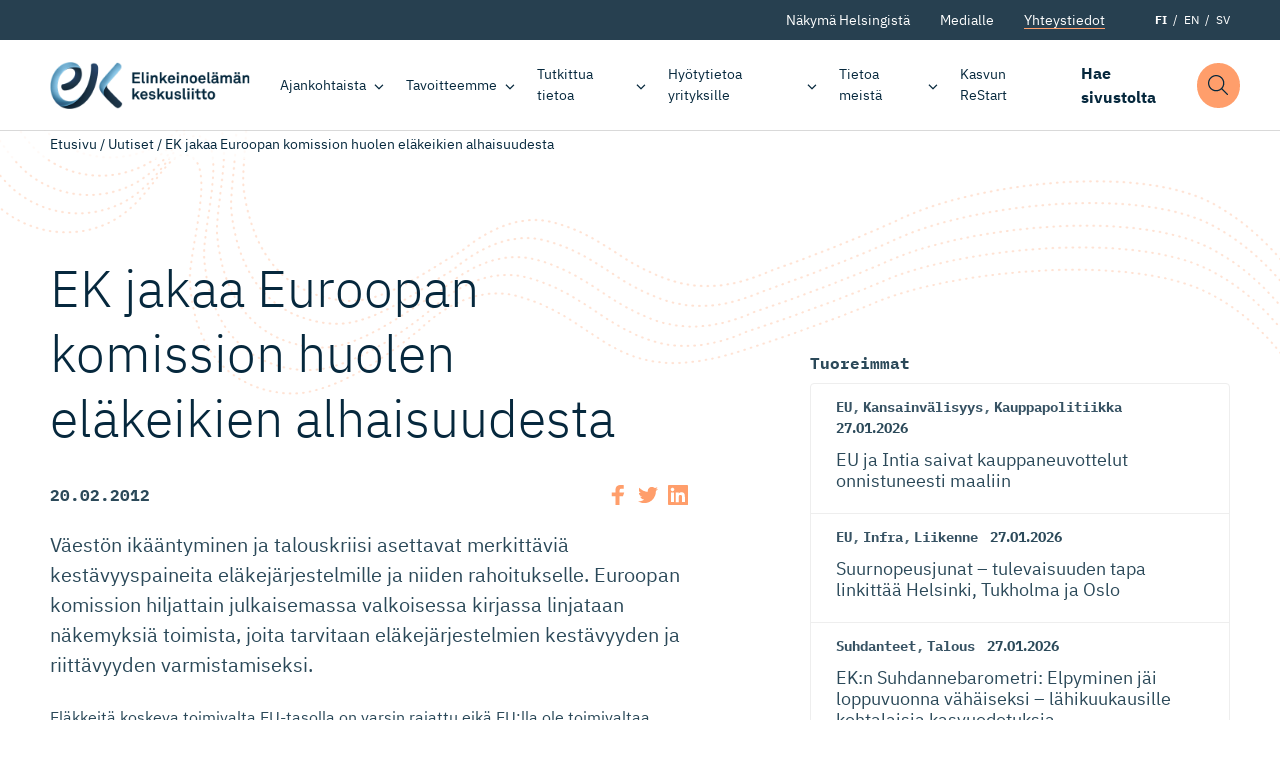

--- FILE ---
content_type: text/html; charset=UTF-8
request_url: https://ek.fi/ajankohtaista/uutiset/ek-jakaa-euroopan-komission-huolen-elakeikien-alhaisuudesta/
body_size: 18465
content:
<!doctype html>
<html lang="fi" dir="ltr">
<head>
    <meta charset="utf-8">
    <meta http-equiv="X-UA-Compatible" content="IE=edge,chrome=1">
    <meta name="viewport" content="width=device-width, initial-scale=1.0">

    <meta name='robots' content='index, follow, max-image-preview:large, max-snippet:-1, max-video-preview:-1' />
	<style>img:is([sizes="auto" i], [sizes^="auto," i]) { contain-intrinsic-size: 3000px 1500px }</style>
	
	<!-- This site is optimized with the Yoast SEO plugin v26.8 - https://yoast.com/product/yoast-seo-wordpress/ -->
	<title>EK jakaa Euroopan komission huolen eläkeikien alhaisuudesta - Elinkeinoelämän keskusliitto</title>
	<link rel="canonical" href="https://ek.fi/ajankohtaista/uutiset/ek-jakaa-euroopan-komission-huolen-elakeikien-alhaisuudesta/" />
	<meta property="og:locale" content="fi_FI" />
	<meta property="og:type" content="article" />
	<meta property="og:title" content="EK jakaa Euroopan komission huolen eläkeikien alhaisuudesta - Elinkeinoelämän keskusliitto" />
	<meta property="og:description" content="Väestön ikääntyminen ja talouskriisi asettavat merkittäviä kestävyyspaineita eläkejärjestelmille ja niiden rahoitukselle. Euroopan komission hiljattain julkaisemassa valkoisessa kirjassa linjataan näkemyksiä toimista, joita tarvitaan eläkejärjestelmien kestävyyden ja riittävyyden varmistamiseksi." />
	<meta property="og:url" content="https://ek.fi/ajankohtaista/uutiset/ek-jakaa-euroopan-komission-huolen-elakeikien-alhaisuudesta/" />
	<meta property="og:site_name" content="Elinkeinoelämän keskusliitto" />
	<meta property="article:publisher" content="https://www.facebook.com/elinkeinoelama" />
	<meta property="article:modified_time" content="2013-12-20T03:24:15+00:00" />
	<meta property="og:image" content="https://ek.fi/wp-content/uploads/2020/09/placeholder-logo-blue-1.jpg?name=ek-jakaa-euroopan-komission-huolen-elakeikien-alhaisuudesta" />
	<meta property="og:image:width" content="1200" />
	<meta property="og:image:height" content="759" />
	<meta property="og:image:type" content="image/jpeg" />
	<meta name="twitter:card" content="summary_large_image" />
	<meta name="twitter:site" content="@Elinkeinoelama" />
	<meta name="twitter:label1" content="Arvioitu lukuaika" />
	<meta name="twitter:data1" content="2 minuuttia" />
	<script type="application/ld+json" class="yoast-schema-graph">{"@context":"https://schema.org","@graph":[{"@type":"WebPage","@id":"https://ek.fi/ajankohtaista/uutiset/ek-jakaa-euroopan-komission-huolen-elakeikien-alhaisuudesta/","url":"https://ek.fi/ajankohtaista/uutiset/ek-jakaa-euroopan-komission-huolen-elakeikien-alhaisuudesta/","name":"EK jakaa Euroopan komission huolen eläkeikien alhaisuudesta - Elinkeinoelämän keskusliitto","isPartOf":{"@id":"https://ek.fi/#website"},"datePublished":"2012-02-20T14:00:52+00:00","dateModified":"2013-12-20T03:24:15+00:00","breadcrumb":{"@id":"https://ek.fi/ajankohtaista/uutiset/ek-jakaa-euroopan-komission-huolen-elakeikien-alhaisuudesta/#breadcrumb"},"inLanguage":"fi","potentialAction":[{"@type":"ReadAction","target":["https://ek.fi/ajankohtaista/uutiset/ek-jakaa-euroopan-komission-huolen-elakeikien-alhaisuudesta/"]}]},{"@type":"WebSite","@id":"https://ek.fi/#website","url":"https://ek.fi/","name":"Elinkeinoelämän keskusliitto","description":"Elinkeinoelämän keskusliitto EK luo suomalaiselle yritystoiminnalle entistä parempaa toimintaympäristöä.","publisher":{"@id":"https://ek.fi/#organization"},"potentialAction":[{"@type":"SearchAction","target":{"@type":"EntryPoint","urlTemplate":"https://ek.fi/?s={search_term_string}"},"query-input":{"@type":"PropertyValueSpecification","valueRequired":true,"valueName":"search_term_string"}}],"inLanguage":"fi"},{"@type":"Organization","@id":"https://ek.fi/#organization","name":"Elinkeinoelämän Keskusliitto","url":"https://ek.fi/","logo":{"@type":"ImageObject","inLanguage":"fi","@id":"https://ek.fi/#/schema/logo/image/","url":"https://ek.fi/wp-content/uploads/2020/09/favico.png","contentUrl":"https://ek.fi/wp-content/uploads/2020/09/favico.png","width":512,"height":512,"caption":"Elinkeinoelämän Keskusliitto"},"image":{"@id":"https://ek.fi/#/schema/logo/image/"},"sameAs":["https://www.facebook.com/elinkeinoelama","https://x.com/Elinkeinoelama","https://www.instagram.com/elinkeinoelama/","https://www.linkedin.com/company/confederation-of-finnish-industries-ek/"]}]}</script>
	<!-- / Yoast SEO plugin. -->


<link rel='dns-prefetch' href='//ajax.googleapis.com' />
<link rel='dns-prefetch' href='//assets.juicer.io' />
<link rel="alternate" type="application/rss+xml" title="Elinkeinoelämän keskusliitto &raquo; EK jakaa Euroopan komission huolen eläkeikien alhaisuudesta kommenttien syöte" href="https://ek.fi/ajankohtaista/uutiset/ek-jakaa-euroopan-komission-huolen-elakeikien-alhaisuudesta/feed/" />
<style id='classic-theme-styles-inline-css' type='text/css'>
/*! This file is auto-generated */
.wp-block-button__link{color:#fff;background-color:#32373c;border-radius:9999px;box-shadow:none;text-decoration:none;padding:calc(.667em + 2px) calc(1.333em + 2px);font-size:1.125em}.wp-block-file__button{background:#32373c;color:#fff;text-decoration:none}
</style>
<style id='filebird-block-filebird-gallery-style-inline-css' type='text/css'>
ul.filebird-block-filebird-gallery{margin:auto!important;padding:0!important;width:100%}ul.filebird-block-filebird-gallery.layout-grid{display:grid;grid-gap:20px;align-items:stretch;grid-template-columns:repeat(var(--columns),1fr);justify-items:stretch}ul.filebird-block-filebird-gallery.layout-grid li img{border:1px solid #ccc;box-shadow:2px 2px 6px 0 rgba(0,0,0,.3);height:100%;max-width:100%;-o-object-fit:cover;object-fit:cover;width:100%}ul.filebird-block-filebird-gallery.layout-masonry{-moz-column-count:var(--columns);-moz-column-gap:var(--space);column-gap:var(--space);-moz-column-width:var(--min-width);columns:var(--min-width) var(--columns);display:block;overflow:auto}ul.filebird-block-filebird-gallery.layout-masonry li{margin-bottom:var(--space)}ul.filebird-block-filebird-gallery li{list-style:none}ul.filebird-block-filebird-gallery li figure{height:100%;margin:0;padding:0;position:relative;width:100%}ul.filebird-block-filebird-gallery li figure figcaption{background:linear-gradient(0deg,rgba(0,0,0,.7),rgba(0,0,0,.3) 70%,transparent);bottom:0;box-sizing:border-box;color:#fff;font-size:.8em;margin:0;max-height:100%;overflow:auto;padding:3em .77em .7em;position:absolute;text-align:center;width:100%;z-index:2}ul.filebird-block-filebird-gallery li figure figcaption a{color:inherit}.fb-block-hover-animation-zoomIn figure{overflow:hidden}.fb-block-hover-animation-zoomIn figure img{transform:scale(1);transition:.3s ease-in-out}.fb-block-hover-animation-zoomIn figure:hover img{transform:scale(1.3)}.fb-block-hover-animation-shine figure{overflow:hidden;position:relative}.fb-block-hover-animation-shine figure:before{background:linear-gradient(90deg,hsla(0,0%,100%,0) 0,hsla(0,0%,100%,.3));content:"";display:block;height:100%;left:-75%;position:absolute;top:0;transform:skewX(-25deg);width:50%;z-index:2}.fb-block-hover-animation-shine figure:hover:before{animation:shine .75s}@keyframes shine{to{left:125%}}.fb-block-hover-animation-opacity figure{overflow:hidden}.fb-block-hover-animation-opacity figure img{opacity:1;transition:.3s ease-in-out}.fb-block-hover-animation-opacity figure:hover img{opacity:.5}.fb-block-hover-animation-grayscale figure img{filter:grayscale(100%);transition:.3s ease-in-out}.fb-block-hover-animation-grayscale figure:hover img{filter:grayscale(0)}

</style>
<style id='global-styles-inline-css' type='text/css'>
:root{--wp--preset--aspect-ratio--square: 1;--wp--preset--aspect-ratio--4-3: 4/3;--wp--preset--aspect-ratio--3-4: 3/4;--wp--preset--aspect-ratio--3-2: 3/2;--wp--preset--aspect-ratio--2-3: 2/3;--wp--preset--aspect-ratio--16-9: 16/9;--wp--preset--aspect-ratio--9-16: 9/16;--wp--preset--color--black: #000000;--wp--preset--color--cyan-bluish-gray: #abb8c3;--wp--preset--color--white: #ffffff;--wp--preset--color--pale-pink: #f78da7;--wp--preset--color--vivid-red: #cf2e2e;--wp--preset--color--luminous-vivid-orange: #ff6900;--wp--preset--color--luminous-vivid-amber: #fcb900;--wp--preset--color--light-green-cyan: #7bdcb5;--wp--preset--color--vivid-green-cyan: #00d084;--wp--preset--color--pale-cyan-blue: #8ed1fc;--wp--preset--color--vivid-cyan-blue: #0693e3;--wp--preset--color--vivid-purple: #9b51e0;--wp--preset--gradient--vivid-cyan-blue-to-vivid-purple: linear-gradient(135deg,rgba(6,147,227,1) 0%,rgb(155,81,224) 100%);--wp--preset--gradient--light-green-cyan-to-vivid-green-cyan: linear-gradient(135deg,rgb(122,220,180) 0%,rgb(0,208,130) 100%);--wp--preset--gradient--luminous-vivid-amber-to-luminous-vivid-orange: linear-gradient(135deg,rgba(252,185,0,1) 0%,rgba(255,105,0,1) 100%);--wp--preset--gradient--luminous-vivid-orange-to-vivid-red: linear-gradient(135deg,rgba(255,105,0,1) 0%,rgb(207,46,46) 100%);--wp--preset--gradient--very-light-gray-to-cyan-bluish-gray: linear-gradient(135deg,rgb(238,238,238) 0%,rgb(169,184,195) 100%);--wp--preset--gradient--cool-to-warm-spectrum: linear-gradient(135deg,rgb(74,234,220) 0%,rgb(151,120,209) 20%,rgb(207,42,186) 40%,rgb(238,44,130) 60%,rgb(251,105,98) 80%,rgb(254,248,76) 100%);--wp--preset--gradient--blush-light-purple: linear-gradient(135deg,rgb(255,206,236) 0%,rgb(152,150,240) 100%);--wp--preset--gradient--blush-bordeaux: linear-gradient(135deg,rgb(254,205,165) 0%,rgb(254,45,45) 50%,rgb(107,0,62) 100%);--wp--preset--gradient--luminous-dusk: linear-gradient(135deg,rgb(255,203,112) 0%,rgb(199,81,192) 50%,rgb(65,88,208) 100%);--wp--preset--gradient--pale-ocean: linear-gradient(135deg,rgb(255,245,203) 0%,rgb(182,227,212) 50%,rgb(51,167,181) 100%);--wp--preset--gradient--electric-grass: linear-gradient(135deg,rgb(202,248,128) 0%,rgb(113,206,126) 100%);--wp--preset--gradient--midnight: linear-gradient(135deg,rgb(2,3,129) 0%,rgb(40,116,252) 100%);--wp--preset--font-size--small: 13px;--wp--preset--font-size--medium: 20px;--wp--preset--font-size--large: 36px;--wp--preset--font-size--x-large: 42px;--wp--preset--spacing--20: 0.44rem;--wp--preset--spacing--30: 0.67rem;--wp--preset--spacing--40: 1rem;--wp--preset--spacing--50: 1.5rem;--wp--preset--spacing--60: 2.25rem;--wp--preset--spacing--70: 3.38rem;--wp--preset--spacing--80: 5.06rem;--wp--preset--shadow--natural: 6px 6px 9px rgba(0, 0, 0, 0.2);--wp--preset--shadow--deep: 12px 12px 50px rgba(0, 0, 0, 0.4);--wp--preset--shadow--sharp: 6px 6px 0px rgba(0, 0, 0, 0.2);--wp--preset--shadow--outlined: 6px 6px 0px -3px rgba(255, 255, 255, 1), 6px 6px rgba(0, 0, 0, 1);--wp--preset--shadow--crisp: 6px 6px 0px rgba(0, 0, 0, 1);}:where(.is-layout-flex){gap: 0.5em;}:where(.is-layout-grid){gap: 0.5em;}body .is-layout-flex{display: flex;}.is-layout-flex{flex-wrap: wrap;align-items: center;}.is-layout-flex > :is(*, div){margin: 0;}body .is-layout-grid{display: grid;}.is-layout-grid > :is(*, div){margin: 0;}:where(.wp-block-columns.is-layout-flex){gap: 2em;}:where(.wp-block-columns.is-layout-grid){gap: 2em;}:where(.wp-block-post-template.is-layout-flex){gap: 1.25em;}:where(.wp-block-post-template.is-layout-grid){gap: 1.25em;}.has-black-color{color: var(--wp--preset--color--black) !important;}.has-cyan-bluish-gray-color{color: var(--wp--preset--color--cyan-bluish-gray) !important;}.has-white-color{color: var(--wp--preset--color--white) !important;}.has-pale-pink-color{color: var(--wp--preset--color--pale-pink) !important;}.has-vivid-red-color{color: var(--wp--preset--color--vivid-red) !important;}.has-luminous-vivid-orange-color{color: var(--wp--preset--color--luminous-vivid-orange) !important;}.has-luminous-vivid-amber-color{color: var(--wp--preset--color--luminous-vivid-amber) !important;}.has-light-green-cyan-color{color: var(--wp--preset--color--light-green-cyan) !important;}.has-vivid-green-cyan-color{color: var(--wp--preset--color--vivid-green-cyan) !important;}.has-pale-cyan-blue-color{color: var(--wp--preset--color--pale-cyan-blue) !important;}.has-vivid-cyan-blue-color{color: var(--wp--preset--color--vivid-cyan-blue) !important;}.has-vivid-purple-color{color: var(--wp--preset--color--vivid-purple) !important;}.has-black-background-color{background-color: var(--wp--preset--color--black) !important;}.has-cyan-bluish-gray-background-color{background-color: var(--wp--preset--color--cyan-bluish-gray) !important;}.has-white-background-color{background-color: var(--wp--preset--color--white) !important;}.has-pale-pink-background-color{background-color: var(--wp--preset--color--pale-pink) !important;}.has-vivid-red-background-color{background-color: var(--wp--preset--color--vivid-red) !important;}.has-luminous-vivid-orange-background-color{background-color: var(--wp--preset--color--luminous-vivid-orange) !important;}.has-luminous-vivid-amber-background-color{background-color: var(--wp--preset--color--luminous-vivid-amber) !important;}.has-light-green-cyan-background-color{background-color: var(--wp--preset--color--light-green-cyan) !important;}.has-vivid-green-cyan-background-color{background-color: var(--wp--preset--color--vivid-green-cyan) !important;}.has-pale-cyan-blue-background-color{background-color: var(--wp--preset--color--pale-cyan-blue) !important;}.has-vivid-cyan-blue-background-color{background-color: var(--wp--preset--color--vivid-cyan-blue) !important;}.has-vivid-purple-background-color{background-color: var(--wp--preset--color--vivid-purple) !important;}.has-black-border-color{border-color: var(--wp--preset--color--black) !important;}.has-cyan-bluish-gray-border-color{border-color: var(--wp--preset--color--cyan-bluish-gray) !important;}.has-white-border-color{border-color: var(--wp--preset--color--white) !important;}.has-pale-pink-border-color{border-color: var(--wp--preset--color--pale-pink) !important;}.has-vivid-red-border-color{border-color: var(--wp--preset--color--vivid-red) !important;}.has-luminous-vivid-orange-border-color{border-color: var(--wp--preset--color--luminous-vivid-orange) !important;}.has-luminous-vivid-amber-border-color{border-color: var(--wp--preset--color--luminous-vivid-amber) !important;}.has-light-green-cyan-border-color{border-color: var(--wp--preset--color--light-green-cyan) !important;}.has-vivid-green-cyan-border-color{border-color: var(--wp--preset--color--vivid-green-cyan) !important;}.has-pale-cyan-blue-border-color{border-color: var(--wp--preset--color--pale-cyan-blue) !important;}.has-vivid-cyan-blue-border-color{border-color: var(--wp--preset--color--vivid-cyan-blue) !important;}.has-vivid-purple-border-color{border-color: var(--wp--preset--color--vivid-purple) !important;}.has-vivid-cyan-blue-to-vivid-purple-gradient-background{background: var(--wp--preset--gradient--vivid-cyan-blue-to-vivid-purple) !important;}.has-light-green-cyan-to-vivid-green-cyan-gradient-background{background: var(--wp--preset--gradient--light-green-cyan-to-vivid-green-cyan) !important;}.has-luminous-vivid-amber-to-luminous-vivid-orange-gradient-background{background: var(--wp--preset--gradient--luminous-vivid-amber-to-luminous-vivid-orange) !important;}.has-luminous-vivid-orange-to-vivid-red-gradient-background{background: var(--wp--preset--gradient--luminous-vivid-orange-to-vivid-red) !important;}.has-very-light-gray-to-cyan-bluish-gray-gradient-background{background: var(--wp--preset--gradient--very-light-gray-to-cyan-bluish-gray) !important;}.has-cool-to-warm-spectrum-gradient-background{background: var(--wp--preset--gradient--cool-to-warm-spectrum) !important;}.has-blush-light-purple-gradient-background{background: var(--wp--preset--gradient--blush-light-purple) !important;}.has-blush-bordeaux-gradient-background{background: var(--wp--preset--gradient--blush-bordeaux) !important;}.has-luminous-dusk-gradient-background{background: var(--wp--preset--gradient--luminous-dusk) !important;}.has-pale-ocean-gradient-background{background: var(--wp--preset--gradient--pale-ocean) !important;}.has-electric-grass-gradient-background{background: var(--wp--preset--gradient--electric-grass) !important;}.has-midnight-gradient-background{background: var(--wp--preset--gradient--midnight) !important;}.has-small-font-size{font-size: var(--wp--preset--font-size--small) !important;}.has-medium-font-size{font-size: var(--wp--preset--font-size--medium) !important;}.has-large-font-size{font-size: var(--wp--preset--font-size--large) !important;}.has-x-large-font-size{font-size: var(--wp--preset--font-size--x-large) !important;}
:where(.wp-block-post-template.is-layout-flex){gap: 1.25em;}:where(.wp-block-post-template.is-layout-grid){gap: 1.25em;}
:where(.wp-block-columns.is-layout-flex){gap: 2em;}:where(.wp-block-columns.is-layout-grid){gap: 2em;}
:root :where(.wp-block-pullquote){font-size: 1.5em;line-height: 1.6;}
</style>
<link rel='stylesheet' id='project-fonts-css' href='https://ek.fi/wp-content/themes/everblox/assets/fonts/style.css' type='text/css' media='all' />
<link rel='preload' as='font' type='font/woff2' crossorigin='anonymous' id='preload-font-1-css' href='https://ek.fi/wp-content/themes/everblox/assets/fonts/ibm-plex-mono-v6-latin-700.woff2' type='text/css' media='all' />
<link rel='preload' as='font' type='font/woff2' crossorigin='anonymous' id='preload-font-2-css' href='https://ek.fi/wp-content/themes/everblox/assets/fonts/ibm-plex-mono-v6-latin-regular.woff2' type='text/css' media='all' />
<link rel='preload' as='font' type='font/woff2' crossorigin='anonymous' id='preload-font-3-css' href='https://ek.fi/wp-content/themes/everblox/assets/fonts/ibm-plex-sans-v8-latin-300.woff2' type='text/css' media='all' />
<link rel='preload' as='font' type='font/woff2' crossorigin='anonymous' id='preload-font-4-css' href='https://ek.fi/wp-content/themes/everblox/assets/fonts/ibm-plex-sans-v8-latin-700.woff2' type='text/css' media='all' />
<link rel='preload' as='font' type='font/woff2' crossorigin='anonymous' id='preload-font-5-css' href='https://ek.fi/wp-content/themes/everblox/assets/fonts/ibm-plex-sans-v8-latin-700italic.woff2' type='text/css' media='all' />
<link rel='preload' as='font' type='font/woff2' crossorigin='anonymous' id='preload-font-6-css' href='https://ek.fi/wp-content/themes/everblox/assets/fonts/ibm-plex-sans-v8-latin-italic.woff2' type='text/css' media='all' />
<link rel='preload' as='font' type='font/woff2' crossorigin='anonymous' id='preload-font-7-css' href='https://ek.fi/wp-content/themes/everblox/assets/fonts/ibm-plex-sans-v8-latin-regular.woff2' type='text/css' media='all' />
<link rel='stylesheet' id='juicerstyle-css' href='//assets.juicer.io/embed.css' type='text/css' media='all' />
<link rel='stylesheet' id='em-frontend.css-css' href='https://ek.fi/wp-content/themes/everblox/dist/frontend.d0bfef8112332ec584c3.css' type='text/css' media='all' />
<script type="text/javascript" src="//ajax.googleapis.com/ajax/libs/jquery/3.6.0/jquery.min.js" id="jquery-js"></script>
<script type="text/javascript" id="em-frontend.js-js-extra">
/* <![CDATA[ */
var emScriptData = {"path":"\/wp-content\/themes\/everblox","siteurl":"https:\/\/ek.fi","lang":"fi"};
var emContactFeedConfig = {"apiUrl":"https:\/\/ek.fi\/wp-json\/everblox\/v1\/contacts?lang=fi","text":{"notFound":"Emme l\u00f6yt\u00e4neet yht\u00e4\u00e4n hakuehtoihin sopivaa yhteyshenkil\u00f6\u00e4.","loadMore":"N\u00e4yt\u00e4 lis\u00e4\u00e4","departmentsTitle":"Osastot","searchTitle":"Etsi","searchPlaceholder":"Kirjoita t\u00e4h\u00e4n","searchAriaLabel":"Hakutulokset","selectAll":"Kaikki","selectClear":"N\u00e4yt\u00e4 kaikki","checkProfile":"Katso profiili","linkedinTitle":"LinkedIn profiili"},"lang":"fi","fallbackPhoto":"","svg":{"twitter":"<svg xmlns=\"http:\/\/www.w3.org\/2000\/svg\" width=\"16\" height=\"16\" viewBox=\"0 0 16 16\"><path fill=\"#444\" d=\"M16 3c-.6.3-1.2.4-1.9.5.7-.4 1.2-1 1.4-1.8-.6.4-1.3.6-2.1.8-.6-.6-1.5-1-2.4-1-1.7 0-3.2 1.5-3.2 3.3 0 .3 0 .5.1.7-2.7-.1-5.2-1.4-6.8-3.4-.3.5-.4 1-.4 1.7 0 1.1.6 2.1 1.5 2.7-.5 0-1-.2-1.5-.4C.7 7.7 1.8 9 3.3 9.3c-.3.1-.6.1-.9.1-.2 0-.4 0-.6-.1.4 1.3 1.6 2.3 3.1 2.3-1.1.9-2.5 1.4-4.1 1.4H0c1.5.9 3.2 1.5 5 1.5 6 0 9.3-5 9.3-9.3v-.4C15 4.3 15.6 3.7 16 3z\"\/><\/svg>","linkedin":"<svg xmlns=\"http:\/\/www.w3.org\/2000\/svg\" width=\"16\" height=\"16\" viewBox=\"0 0 16 16\"><path fill=\"#444\" d=\"M15.3 0H.7C.3 0 0 .3 0 .7v14.7c0 .3.3.6.7.6h14.7c.4 0 .7-.3.7-.7V.7c-.1-.4-.4-.7-.8-.7zM4.7 13.6H2.4V6h2.4v7.6zM3.6 5c-.8 0-1.4-.7-1.4-1.4 0-.8.6-1.4 1.4-1.4.8 0 1.4.6 1.4 1.4-.1.7-.7 1.4-1.4 1.4zm10 8.6h-2.4V9.9c0-.9 0-2-1.2-2s-1.4 1-1.4 2v3.8H6.2V6h2.3v1c.3-.6 1.1-1.2 2.2-1.2 2.4 0 2.8 1.6 2.8 3.6v4.2z\"\/><\/svg>"}};
var emSearchConfig = {"apiUrl":"https:\/\/ek.fi\/wp-json\/everblox\/v1\/search","language":"fi","minLength":"3","text":{"noResults":"Haulla ei l\u00f6ytynyt yht\u00e4\u00e4n tulosta.","readMore":"Lue lis\u00e4\u00e4"}};
var pageTrack = {"apiUrl":"https:\/\/ek.fi\/wp-json\/everblox\/v1\/pageTrack"};
var emMegaMenuConfig = {"text":{"allLinkText":"katso kaikki"},"solutions":{"title":"Tavoitteemme","text":"EK:n tavoitteena on rakentaa innostavaa ja vetovoimaista Suomea, jossa ihmisill\u00e4 on t\u00f6it\u00e4 ja yrityksill\u00e4 on mahdollisuus onnistua ja investoida. Suomalaisille on t\u00e4rke\u00e4\u00e4, ett\u00e4 yrityksemme menestyv\u00e4t niin kotimaassa kuin kansainv\u00e4lisill\u00e4 markkinoilla.","link":{"title":"Tutustu tavoitteisiimme","url":"https:\/\/ek.fi\/tavoitteemme\/","target":""},"linkIcon":"<svg xmlns=\"http:\/\/www.w3.org\/2000\/svg\" width=\"16\" height=\"16\" viewBox=\"0 0 16 16\"><path d=\"M10.5 13c-.1 0-.3 0-.4-.1-.2-.2-.2-.5 0-.7L14.3 8H.5C.2 8 0 7.8 0 7.5S.2 7 .5 7h13.8l-4.1-4.1c-.2-.2-.2-.5 0-.7s.5-.2.7 0l5 5s.1.1.1.2v.4c0 .1-.1.1-.1.2l-5 5h-.4z\" fill=\"#87b2eb\"\/><\/svg>","image":"https:\/\/s3.eu-north-1.amazonaws.com\/evermade-ek.fi-website\/wp-content\/uploads\/2020\/04\/14111731\/solutions-header-placeholder.jpg"}};
/* ]]> */
</script>
<script type="text/javascript" src="https://ek.fi/wp-content/themes/everblox/dist/frontend.c6976e455cd2e3273ad2.js" id="em-frontend.js-js"></script>
<link rel="icon" href="https://ek.fi/wp-content/uploads/2020/09/cropped-favico-1-32x32.png" sizes="32x32" />
<link rel="icon" href="https://ek.fi/wp-content/uploads/2020/09/cropped-favico-1-192x192.png" sizes="192x192" />
<link rel="apple-touch-icon" href="https://ek.fi/wp-content/uploads/2020/09/cropped-favico-1-180x180.png" />
<meta name="msapplication-TileImage" content="https://ek.fi/wp-content/uploads/2020/09/cropped-favico-1-270x270.png" />
		<style type="text/css" id="wp-custom-css">
			.page-id-3075328 .l-visual-editor,
.page-id-3075328 .c-newsletter-subscribe__embed {
	background-color: #eee;
}		</style>
		
    <script>
    if (window.jQuery) {
        if(!window.$) $ = jQuery;
    }
    </script>

    <script type="text/javascript">
(function(window, document, dataLayerName, id) {
window[dataLayerName]=window[dataLayerName]||[],window[dataLayerName].push({start:(new Date).getTime(),event:"stg.start"});var scripts=document.getElementsByTagName('script')[0],tags=document.createElement('script');
function stgCreateCookie(a,b,c){var d="";if(c){var e=new Date;e.setTime(e.getTime()+24*c*60*60*1e3),d="; expires="+e.toUTCString()}document.cookie=a+"="+b+d+"; path=/"}
var isStgDebug=(window.location.href.match("stg_debug")||document.cookie.match("stg_debug"))&&!window.location.href.match("stg_disable_debug");stgCreateCookie("stg_debug",isStgDebug?1:"",isStgDebug?14:-1);
var qP=[];dataLayerName!=="dataLayer"&&qP.push("data_layer_name="+dataLayerName),isStgDebug&&qP.push("stg_debug");var qPString=qP.length>0?("?"+qP.join("&")):"";
tags.async=!0,tags.src="https://elinkeinoelama.containers.piwik.pro/"+id+".js"+qPString,scripts.parentNode.insertBefore(tags,scripts);
!function(a,n,i){a[n]=a[n]||{};for(var c=0;c<i.length;c++)!function(i){a[n][i]=a[n][i]||{},a[n][i].api=a[n][i].api||function(){var a=[].slice.call(arguments,0);"string"==typeof a[0]&&window[dataLayerName].push({event:n+"."+i+":"+a[0],parameters:[].slice.call(arguments,1)})}}(i[c])}(window,"ppms",["tm","cm"]);
})(window, document, 'dataLayer', '627af0b2-715b-4788-9975-16819f99509f');
</script></head>

<body data-date-published="2012-02-20" data-id="3007621" class="wp-singular news-template-default single single-news postid-3007621 wp-theme-everblox lazyload-images">



<a href="#site-content" class="c-skip-to-content">Hyppää sisältöön</a>

<header class="l-header js-header">
    <div class="l-header__bar">
        <div class="l-header__secondary">
            <div class="l-header__container">
                <div class="l-navigation-secondary-bar">
                    <div class="l-navigation-secondary-bar__menu">
                        <nav aria-label="Secondary Navigation">
                            <div class="c-header-secondary-menu"><ul id="menu-header-secondary-navigation-suomi" class="c-header-secondary-menu__list"><li id="menu-item-1203" class="menu-item menu-item-type-post_type menu-item-object-page menu-item-1203"><a href="https://ek.fi/nakyma-helsingista/" data-id="1203">Näkymä Helsingistä</a></li>
<li id="menu-item-164" class="menu-item menu-item-type-post_type menu-item-object-page menu-item-164"><a href="https://ek.fi/medialle/" data-id="164">Medialle</a></li>
<li id="menu-item-163" class="menu-btn menu-item menu-item-type-post_type menu-item-object-page menu-item-163"><a href="https://ek.fi/yhteystiedot/" data-id="163">Yhteystiedot</a></li>
</ul></div>                        </nav>
                    </div>
                    <div class="l-navigation-secondary-bar__language-switcher">
                        
    <ul class="c-language-switcher">
        	<li class="lang-item lang-item-2 lang-item-fi current-lang lang-item-first"><a lang="fi" hreflang="fi" href="https://ek.fi/ajankohtaista/uutiset/ek-jakaa-euroopan-komission-huolen-elakeikien-alhaisuudesta/" aria-current="true">FI</a></li>
	<li class="lang-item lang-item-5 lang-item-en no-translation"><a lang="en-GB" hreflang="en-GB" href="https://ek.fi/en/">EN</a></li>
	<li class="lang-item lang-item-9 lang-item-sv no-translation"><a lang="sv-SE" hreflang="sv-SE" href="https://ek.fi/sv/">SV</a></li>
    </ul>                    </div>
                </div>
            </div>
        </div>

        <div class="l-header__container">

            <div class="l-navigation-bar">
                <div class="l-navigation-bar__logo">
                    
    <div class="c-header-logo">
        <a href="https://ek.fi" class="c-header-logo__image c-header-logo__image--fi">Elinkeinoelämän keskusliitto</a>
    </div>                </div>
                <div class="l-navigation-bar__menu">
                    <nav aria-label="Main Navigation">
                        <div class="c-header-menu-desktop js-header-menu-desktop"><ul id="menu-header-navigation-suomi" class="c-header-menu-desktop__list"><li id="menu-item-114" class="menu-item menu-item-type-post_type menu-item-object-page menu-item-has-children menu-item-114"><a href="https://ek.fi/ajankohtaista/" data-id="114" aria-haspopup="true" aria-expanded="false">Ajankohtaista</a>
<ul class="sub-menu">
	<li id="menu-item-431" class="menu-item menu-item-type-post_type menu-item-object-page menu-item-431"><a href="https://ek.fi/ajankohtaista/uutiset-ja-tiedotteet/" data-id="431">Uutiset ja tiedotteet</a></li>
	<li id="menu-item-429" class="menu-item menu-item-type-post_type_archive menu-item-object-blogpost menu-item-429"><a href="https://ek.fi/ajankohtaista/blogit/" data-id="429">Blogit</a></li>
	<li id="menu-item-430" class="menu-item menu-item-type-post_type_archive menu-item-object-event menu-item-430"><a href="https://ek.fi/ajankohtaista/tapahtumat/" data-id="430">Tapahtumat</a></li>
	<li id="menu-item-3070138" class="menu-item menu-item-type-post_type menu-item-object-page menu-item-has-children menu-item-3070138"><a href="https://ek.fi/ajankohtaista/teemat/" data-id="3070138" aria-haspopup="true" aria-expanded="false">Teemat</a>
	<ul class="sub-menu">
		<li id="menu-item-3081152" class="menu-item menu-item-type-post_type menu-item-object-page menu-item-3081152"><a href="https://ek.fi/ajankohtaista/teemat/ibc/" data-id="3081152">EK International Business Network</a></li>
		<li id="menu-item-3070937" class="menu-item menu-item-type-post_type menu-item-object-page menu-item-3070937"><a href="https://ek.fi/ajankohtaista/teemat/dgc/" data-id="3070937">Digital Game Changers</a></li>
		<li id="menu-item-3079168" class="menu-item menu-item-type-post_type menu-item-object-page menu-item-3079168"><a href="https://ek.fi/ajankohtaista/teemat/kaikkien-tyoelama/" data-id="3079168">Kaikkien työelämä</a></li>
		<li id="menu-item-3082269" class="menu-item menu-item-type-post_type menu-item-object-page menu-item-3082269"><a href="https://ek.fi/ajankohtaista/teemat/kasvun-tekijat/" data-id="3082269">Kasvun tekijät</a></li>
		<li id="menu-item-3074014" class="menu-item menu-item-type-post_type menu-item-object-page menu-item-3074014"><a href="https://ek.fi/ajankohtaista/teemat/ilmastokaanteentekijat/" data-id="3074014">Ilmastokäänteentekijät</a></li>
		<li id="menu-item-3075347" class="menu-item menu-item-type-post_type menu-item-object-page menu-item-3075347"><a href="https://ek.fi/ajankohtaista/teemat/nuoret-tekijat/" data-id="3075347">Nuoret tekijät</a></li>
		<li id="menu-item-3080466" class="menu-item menu-item-type-post_type menu-item-object-page menu-item-3080466"><a href="https://ek.fi/ajankohtaista/teemat/toimintakykyinen-tekija/" data-id="3080466">Toimintakykyinen tekijä</a></li>
		<li id="menu-item-3074717" class="menu-item menu-item-type-post_type menu-item-object-page menu-item-3074717"><a href="https://ek.fi/ajankohtaista/teemat/tyo-nyt/" data-id="3074717">Työ Nyt</a></li>
		<li id="menu-item-3085191" class="menu-item menu-item-type-post_type menu-item-object-page menu-item-3085191"><a href="https://ek.fi/ajankohtaista/teemat/uudistumalla-kasvuun/" data-id="3085191">Uudistumalla kasvuun</a></li>
		<li id="menu-item-3073758" class="menu-item menu-item-type-post_type menu-item-object-page menu-item-3073758"><a href="https://ek.fi/tavoitteemme/tyoelama/uudistuva-tyoelama/" data-id="3073758">Uudistuva työelämä</a></li>
		<li id="menu-item-3073759" class="menu-item menu-item-type-post_type menu-item-object-page menu-item-3073759"><a href="https://ek.fi/tavoitteemme/vastuullisuus/vastuullisuuden-tekijat/" data-id="3073759">Vastuullisuuden tekijät</a></li>
		<li id="menu-item-3075172" class="menu-item menu-item-type-post_type menu-item-object-page menu-item-3075172"><a href="https://ek.fi/ajankohtaista/teemat/vaalirahoitus/" data-id="3075172">Vaalirahoitus</a></li>
	</ul>
</li>
</ul>
</li>
<li id="menu-item-75" class="mega-menu mega-menu-solutions menu-item menu-item-type-post_type menu-item-object-page menu-item-has-children menu-item-75"><a href="https://ek.fi/tavoitteemme/" data-id="75" aria-haspopup="true" aria-expanded="false">Tavoitteemme</a>
<ul class="sub-menu">
	<li id="menu-item-76" class="menu-item menu-item-type-post_type menu-item-object-page menu-item-76"><a href="https://ek.fi/tavoitteemme/eu/" data-id="76">EU-asiat</a></li>
	<li id="menu-item-1237" class="menu-item menu-item-type-post_type menu-item-object-page menu-item-1237"><a href="https://ek.fi/tavoitteemme/eu/kauppapolitiikka/" data-id="1237">Kauppapolitiikka</a></li>
	<li id="menu-item-77" class="menu-item menu-item-type-post_type menu-item-object-page menu-item-has-children menu-item-77"><a href="https://ek.fi/tavoitteemme/ilmasto-energia-ja-liikenne/" data-id="77" aria-haspopup="true" aria-expanded="false">Vihreän kasvun vauhdittaminen</a>
	<ul class="sub-menu">
		<li id="menu-item-1168" class="menu-item menu-item-type-post_type menu-item-object-page menu-item-1168"><a href="https://ek.fi/tavoitteemme/ilmasto-energia-ja-liikenne/ilmasto-ja-energia/" data-id="1168">Ilmasto ja energia</a></li>
		<li id="menu-item-1166" class="menu-item menu-item-type-post_type menu-item-object-page menu-item-1166"><a href="https://ek.fi/tavoitteemme/ilmasto-energia-ja-liikenne/liikenne-ja-infra/" data-id="1166">Liikenne ja infra</a></li>
		<li id="menu-item-3082162" class="menu-item menu-item-type-post_type menu-item-object-page menu-item-3082162"><a href="https://ek.fi/tavoitteemme/ilmasto-energia-ja-liikenne/ymparisto/" data-id="3082162">Ympäristö ja luonnon monimuotoisuus</a></li>
		<li id="menu-item-1167" class="menu-item menu-item-type-post_type menu-item-object-page menu-item-1167"><a href="https://ek.fi/tavoitteemme/ilmasto-energia-ja-liikenne/investoinnit-liikkeelle/" data-id="1167">Investointien sujuvoittaminen</a></li>
		<li id="menu-item-2410" class="menu-item menu-item-type-post_type menu-item-object-page menu-item-2410"><a href="https://ek.fi/tavoitteemme/verotus/energia-ja-liikenneverotus/" data-id="2410">Energia- ja liikenneverotus</a></li>
	</ul>
</li>
	<li id="menu-item-79" class="menu-item menu-item-type-post_type menu-item-object-page menu-item-has-children menu-item-79"><a href="https://ek.fi/tavoitteemme/innovaatiot-digitalisaatio-ja-osaava-tyovoima/" data-id="79" aria-haspopup="true" aria-expanded="false">Innovaatiot, digitalisaatio ja osaava työvoima</a>
	<ul class="sub-menu">
		<li id="menu-item-1164" class="menu-item menu-item-type-post_type menu-item-object-page menu-item-1164"><a href="https://ek.fi/tavoitteemme/innovaatiot-digitalisaatio-ja-osaava-tyovoima/innovaatiot-ja-tutkimus/" data-id="1164">Innovaatiot ja tutkimus</a></li>
		<li id="menu-item-1163" class="menu-item menu-item-type-post_type menu-item-object-page menu-item-1163"><a href="https://ek.fi/tavoitteemme/innovaatiot-digitalisaatio-ja-osaava-tyovoima/digitalisaatio-ja-datatalous/" data-id="1163">Digitalisaatio ja datatalous</a></li>
		<li id="menu-item-1162" class="menu-item menu-item-type-post_type menu-item-object-page menu-item-1162"><a href="https://ek.fi/tavoitteemme/innovaatiot-digitalisaatio-ja-osaava-tyovoima/osaaminen-ja-koulutus/" data-id="1162">Osaaminen ja koulutus</a></li>
		<li id="menu-item-1161" class="menu-item menu-item-type-post_type menu-item-object-page menu-item-1161"><a href="https://ek.fi/tavoitteemme/innovaatiot-digitalisaatio-ja-osaava-tyovoima/tyoperainen-maahanmuutto/" data-id="1161">Työperäinen maahanmuutto</a></li>
	</ul>
</li>
	<li id="menu-item-81" class="menu-item menu-item-type-post_type menu-item-object-page menu-item-has-children menu-item-81"><a href="https://ek.fi/tavoitteemme/talouspoliitiikka/" data-id="81" aria-haspopup="true" aria-expanded="false">Talouspolitiikka</a>
	<ul class="sub-menu">
		<li id="menu-item-1229" class="menu-item menu-item-type-post_type menu-item-object-page menu-item-1229"><a href="https://ek.fi/tavoitteemme/talouspoliitiikka/suhdannetiedustelut/" data-id="1229">Suhdannetiedustelut</a></li>
		<li id="menu-item-1231" class="menu-item menu-item-type-post_type menu-item-object-page menu-item-1231"><a href="https://ek.fi/tavoitteemme/talouspoliitiikka/palkat/" data-id="1231">Palkat</a></li>
		<li id="menu-item-1232" class="menu-item menu-item-type-post_type menu-item-object-page menu-item-1232"><a href="https://ek.fi/tavoitteemme/talouspoliitiikka/palkkatilastot/" data-id="1232">Palkkatilastot</a></li>
	</ul>
</li>
	<li id="menu-item-80" class="menu-item menu-item-type-post_type menu-item-object-page menu-item-has-children menu-item-80"><a href="https://ek.fi/tavoitteemme/tyoelama/" data-id="80" aria-haspopup="true" aria-expanded="false">Työelämä</a>
	<ul class="sub-menu">
		<li id="menu-item-146" class="menu-item menu-item-type-post_type menu-item-object-page menu-item-146"><a href="https://ek.fi/tavoitteemme/tyoelama/sosiaali-terveyspalvelut/" data-id="146">Sosiaali- ja terveyspalvelut</a></li>
		<li id="menu-item-1511" class="menu-item menu-item-type-post_type menu-item-object-page menu-item-1511"><a href="https://ek.fi/tavoitteemme/tyoelama/tyoelaman-saantely/" data-id="1511">Työelämän sääntely</a></li>
		<li id="menu-item-153" class="menu-item menu-item-type-post_type menu-item-object-page menu-item-153"><a href="https://ek.fi/tavoitteemme/tyoelama/tyollisyys-ja-tyovoima/" data-id="153">Työllisyys ja työvoima</a></li>
		<li id="menu-item-151" class="menu-item menu-item-type-post_type menu-item-object-page menu-item-151"><a href="https://ek.fi/tavoitteemme/tyoelama/tyoturvallisuus/" data-id="151">Työturvallisuus</a></li>
		<li id="menu-item-157" class="menu-item menu-item-type-post_type menu-item-object-page menu-item-157"><a href="https://ek.fi/tavoitteemme/tyoelama/sosiaalivakuutusmaksut/" data-id="157">Sosiaalivakuutusmaksut</a></li>
	</ul>
</li>
	<li id="menu-item-1278" class="menu-item menu-item-type-post_type menu-item-object-page menu-item-has-children menu-item-1278"><a href="https://ek.fi/tavoitteemme/vastuullisuus/" data-id="1278" aria-haspopup="true" aria-expanded="false">Vastuullisuus</a>
	<ul class="sub-menu">
		<li id="menu-item-3079907" class="menu-item menu-item-type-post_type menu-item-object-page menu-item-3079907"><a href="https://ek.fi/tavoitteemme/vastuullisuus/vastuullisuudesta-kilpailuetua-pk-sektorille/" data-id="3079907">Vastuullisuudesta kilpailuetua pk-sektorille</a></li>
	</ul>
</li>
	<li id="menu-item-1063" class="menu-item menu-item-type-post_type menu-item-object-page menu-item-has-children menu-item-1063"><a href="https://ek.fi/tavoitteemme/verotus/" data-id="1063" aria-haspopup="true" aria-expanded="false">Verotus</a>
	<ul class="sub-menu">
		<li id="menu-item-1224" class="menu-item menu-item-type-post_type menu-item-object-page menu-item-1224"><a href="https://ek.fi/tavoitteemme/verotus/yritysverotus/" data-id="1224">Yritysverotus</a></li>
		<li id="menu-item-1225" class="menu-item menu-item-type-post_type menu-item-object-page menu-item-1225"><a href="https://ek.fi/tavoitteemme/verotus/kansainvalinen-verotus/" data-id="1225">Kansainvälinen verotus</a></li>
		<li id="menu-item-1610" class="menu-item menu-item-type-post_type menu-item-object-page menu-item-1610"><a href="https://ek.fi/tavoitteemme/verotus/arvonlisaverotus/" data-id="1610">Arvonlisäverotus</a></li>
		<li id="menu-item-1226" class="menu-item menu-item-type-post_type menu-item-object-page menu-item-1226"><a href="https://ek.fi/tavoitteemme/verotus/omistajuuden-verotus/" data-id="1226">Omistajuuden verotus</a></li>
		<li id="menu-item-1227" class="menu-item menu-item-type-post_type menu-item-object-page menu-item-1227"><a href="https://ek.fi/tavoitteemme/verotus/energia-ja-liikenneverotus/" data-id="1227">Energia- ja liikenneverotus</a></li>
		<li id="menu-item-1228" class="menu-item menu-item-type-post_type menu-item-object-page menu-item-1228"><a href="https://ek.fi/tavoitteemme/verotus/tyon-verotus/" data-id="1228">Työn verotus</a></li>
	</ul>
</li>
	<li id="menu-item-82" class="menu-item menu-item-type-post_type menu-item-object-page menu-item-has-children menu-item-82"><a href="https://ek.fi/tavoitteemme/yrittajyys-ja-omistajuus/" data-id="82" aria-haspopup="true" aria-expanded="false">Yrittäjyys ja omistajuus</a>
	<ul class="sub-menu">
		<li id="menu-item-1159" class="menu-item menu-item-type-post_type menu-item-object-page menu-item-1159"><a href="https://ek.fi/tavoitteemme/yrittajyys-ja-omistajuus/ekn-yrittajyysohjelma-2023-2027/" data-id="1159">EK:n yrittäjyysohjelma 2023 – 2027</a></li>
		<li id="menu-item-3077350" class="menu-item menu-item-type-post_type menu-item-object-page menu-item-3077350"><a href="https://ek.fi/tavoitteemme/yrittajyys-ja-omistajuus/mittelstand/" data-id="3077350">Mittelstand-ohjelma</a></li>
		<li id="menu-item-1759" class="menu-item menu-item-type-post_type menu-item-object-page menu-item-1759"><a href="https://ek.fi/tutkittua-tietoa/yrityskyselyt/" data-id="1759">Yrityskyselyt</a></li>
		<li id="menu-item-3071057" class="menu-item menu-item-type-post_type menu-item-object-page menu-item-3071057"><a href="https://ek.fi/tietoa-meista/organisaatio/yrittajavaltuuskunta/" data-id="3071057">Yrittäjävaltuuskunta</a></li>
		<li id="menu-item-3071058" class="menu-item menu-item-type-post_type menu-item-object-page menu-item-3071058"><a href="https://ek.fi/tietoa-meista/organisaatio/alueellinen-toiminta/" data-id="3071058">Aluetoiminta</a></li>
	</ul>
</li>
	<li id="menu-item-78" class="menu-item menu-item-type-post_type menu-item-object-page menu-item-has-children menu-item-78"><a href="https://ek.fi/tavoitteemme/yrityslainsaadanto/" data-id="78" aria-haspopup="true" aria-expanded="false">Yrityslainsäädäntö</a>
	<ul class="sub-menu">
		<li id="menu-item-1169" class="menu-item menu-item-type-post_type menu-item-object-page menu-item-1169"><a href="https://ek.fi/tavoitteemme/yrityslainsaadanto/digi-ja-datalainsaadanto/" data-id="1169">Digi- ja datalainsäädäntö</a></li>
		<li id="menu-item-1177" class="menu-item menu-item-type-post_type menu-item-object-page menu-item-1177"><a href="https://ek.fi/tavoitteemme/yrityslainsaadanto/corporate-governance/" data-id="1177">Corporate Governance</a></li>
		<li id="menu-item-1170" class="menu-item menu-item-type-post_type menu-item-object-page menu-item-1170"><a href="https://ek.fi/tavoitteemme/yrityslainsaadanto/julkiset-hankinnat/" data-id="1170">Julkiset hankinnat</a></li>
		<li id="menu-item-1171" class="menu-item menu-item-type-post_type menu-item-object-page menu-item-1171"><a href="https://ek.fi/tavoitteemme/yrityslainsaadanto/kilpailupolitiikka/" data-id="1171">Kilpailupolitiikka</a></li>
		<li id="menu-item-1172" class="menu-item menu-item-type-post_type menu-item-object-page menu-item-1172"><a href="https://ek.fi/tavoitteemme/yrityslainsaadanto/kuluttajapolitiikka/" data-id="1172">Kuluttajapolitiikka</a></li>
		<li id="menu-item-1173" class="menu-item menu-item-type-post_type menu-item-object-page menu-item-1173"><a href="https://ek.fi/tavoitteemme/yrityslainsaadanto/parempi-saantely/" data-id="1173">Parempi sääntely</a></li>
		<li id="menu-item-1174" class="menu-item menu-item-type-post_type menu-item-object-page menu-item-1174"><a href="https://ek.fi/tavoitteemme/yrityslainsaadanto/taloudellinen-ja-yhteiskuntavastuuraportointi/" data-id="1174">Taloudellinen- ja yhteiskuntavastuuraportointi</a></li>
		<li id="menu-item-2510" class="menu-item menu-item-type-post_type menu-item-object-page menu-item-2510"><a href="https://ek.fi/tavoitteemme/yrityslainsaadanto/yhtiooikeus/" data-id="2510">Yhtiöoikeus</a></li>
		<li id="menu-item-1175" class="menu-item menu-item-type-post_type menu-item-object-page menu-item-1175"><a href="https://ek.fi/tavoitteemme/yrityslainsaadanto/yritysrahoitus-ja-maksukyvyttomyys/" data-id="1175">Yritysrahoitus ja maksukyvyttömyys</a></li>
		<li id="menu-item-2286" class="menu-item menu-item-type-post_type menu-item-object-page menu-item-2286"><a href="https://ek.fi/tavoitteemme/yrityslainsaadanto/yritysturvallisuus/" data-id="2286">Yritysturvallisuus</a></li>
	</ul>
</li>
	<li id="menu-item-1456" class="menu-item menu-item-type-post_type menu-item-object-page menu-item-1456"><a href="https://ek.fi/tavoitteemme/lausunnot/" data-id="1456">Lausunnot</a></li>
</ul>
</li>
<li id="menu-item-87" class="menu-item menu-item-type-post_type menu-item-object-page menu-item-has-children menu-item-87"><a href="https://ek.fi/tutkittua-tietoa/" data-id="87" aria-haspopup="true" aria-expanded="false">Tutkittua tietoa</a>
<ul class="sub-menu">
	<li id="menu-item-90" class="menu-item menu-item-type-post_type menu-item-object-page menu-item-90"><a href="https://ek.fi/tutkittua-tietoa/talouden-tilannekuva/" data-id="90">Talouden tilannekuva</a></li>
	<li id="menu-item-3069070" class="menu-item menu-item-type-post_type menu-item-object-page menu-item-has-children menu-item-3069070"><a href="https://ek.fi/tutkittua-tietoa/tietoa-suomen-taloudesta/" data-id="3069070" aria-haspopup="true" aria-expanded="false">Tietoa Suomen taloudesta</a>
	<ul class="sub-menu">
		<li id="menu-item-3069108" class="menu-item menu-item-type-post_type menu-item-object-page menu-item-3069108"><a href="https://ek.fi/tutkittua-tietoa/tietoa-suomen-taloudesta/elintaso/" data-id="3069108">Elintaso</a></li>
		<li id="menu-item-3069107" class="menu-item menu-item-type-post_type menu-item-object-page menu-item-3069107"><a href="https://ek.fi/tutkittua-tietoa/tietoa-suomen-taloudesta/hinnat/" data-id="3069107">Hinnat</a></li>
		<li id="menu-item-3069106" class="menu-item menu-item-type-post_type menu-item-object-page menu-item-3069106"><a href="https://ek.fi/tutkittua-tietoa/tietoa-suomen-taloudesta/investoinnit/" data-id="3069106">Investoinnit</a></li>
		<li id="menu-item-3069105" class="menu-item menu-item-type-post_type menu-item-object-page menu-item-3069105"><a href="https://ek.fi/tutkittua-tietoa/tietoa-suomen-taloudesta/julkinen-talous/" data-id="3069105">Julkinen talous</a></li>
		<li id="menu-item-3069104" class="menu-item menu-item-type-post_type menu-item-object-page menu-item-3069104"><a href="https://ek.fi/tutkittua-tietoa/tietoa-suomen-taloudesta/kilpailukyky/" data-id="3069104">Kilpailukyky</a></li>
		<li id="menu-item-3069103" class="menu-item menu-item-type-post_type menu-item-object-page menu-item-3069103"><a href="https://ek.fi/tutkittua-tietoa/tietoa-suomen-taloudesta/kulutus/" data-id="3069103">Kulutus</a></li>
		<li id="menu-item-3069102" class="menu-item menu-item-type-post_type menu-item-object-page menu-item-3069102"><a href="https://ek.fi/tutkittua-tietoa/tietoa-suomen-taloudesta/rahoitusmarkkinat/" data-id="3069102">Rahoitusmarkkinat</a></li>
		<li id="menu-item-3069101" class="menu-item menu-item-type-post_type menu-item-object-page menu-item-3069101"><a href="https://ek.fi/tutkittua-tietoa/tietoa-suomen-taloudesta/suhdanteet/" data-id="3069101">Suhdanteet</a></li>
		<li id="menu-item-3069100" class="menu-item menu-item-type-post_type menu-item-object-page menu-item-3069100"><a href="https://ek.fi/tutkittua-tietoa/tietoa-suomen-taloudesta/tuotanto/" data-id="3069100">Tuotanto</a></li>
		<li id="menu-item-3069099" class="menu-item menu-item-type-post_type menu-item-object-page menu-item-3069099"><a href="https://ek.fi/tutkittua-tietoa/tietoa-suomen-taloudesta/tyollisyys/" data-id="3069099">Työllisyys</a></li>
		<li id="menu-item-3069098" class="menu-item menu-item-type-post_type menu-item-object-page menu-item-3069098"><a href="https://ek.fi/tutkittua-tietoa/tietoa-suomen-taloudesta/ulkomaankauppa/" data-id="3069098">Ulkomaankauppa</a></li>
		<li id="menu-item-3069097" class="menu-item menu-item-type-post_type menu-item-object-page menu-item-3069097"><a href="https://ek.fi/tutkittua-tietoa/tietoa-suomen-taloudesta/yritykset/" data-id="3069097">Yritykset</a></li>
	</ul>
</li>
	<li id="menu-item-3077791" class="menu-item menu-item-type-post_type menu-item-object-page menu-item-3077791"><a href="https://ek.fi/tutkittua-tietoa/vihreat-investoinnit/" data-id="3077791">Vihreiden investointien dataikkuna</a></li>
	<li id="menu-item-3071108" class="menu-item menu-item-type-post_type menu-item-object-page menu-item-3071108"><a href="https://ek.fi/tavoitteemme/talouspoliitiikka/suhdannetiedustelut/" data-id="3071108">Suhdannetiedustelut</a></li>
	<li id="menu-item-3084060" class="menu-item menu-item-type-post_type menu-item-object-page menu-item-3084060"><a href="https://ek.fi/tutkittua-tietoa/tki-tilastot/" data-id="3084060">TKI-tilastot</a></li>
	<li id="menu-item-91" class="menu-item menu-item-type-post_type menu-item-object-page menu-item-91"><a href="https://ek.fi/tutkittua-tietoa/yrityskyselyt/" data-id="91">Yrityskyselyt</a></li>
	<li id="menu-item-3083717" class="menu-item menu-item-type-post_type menu-item-object-page menu-item-3083717"><a href="https://ek.fi/tutkittua-tietoa/osaaminen/" data-id="3083717">Osaaminen</a></li>
	<li id="menu-item-88" class="menu-item menu-item-type-post_type menu-item-object-page menu-item-88"><a href="https://ek.fi/tutkittua-tietoa/julkaisut-ja-raportit/" data-id="88">Julkaisut ja raportit</a></li>
	<li id="menu-item-3073364" class="menu-item menu-item-type-post_type menu-item-object-page menu-item-3073364"><a href="https://ek.fi/tutkittua-tietoa/erilliskatsaukset/" data-id="3073364">Erilliskatsaukset</a></li>
	<li id="menu-item-3074353" class="menu-item menu-item-type-post_type menu-item-object-page menu-item-3074353"><a href="https://ek.fi/tutkittua-tietoa/faktojen-suomi/" data-id="3074353">Faktojen Suomi</a></li>
</ul>
</li>
<li id="menu-item-1221" class="menu-item menu-item-type-post_type menu-item-object-page menu-item-has-children menu-item-1221"><a href="https://ek.fi/hyotytietoa-yrityksille/" data-id="1221" aria-haspopup="true" aria-expanded="false">Hyötytietoa yrityksille</a>
<ul class="sub-menu">
	<li id="menu-item-3084801" class="menu-item menu-item-type-post_type menu-item-object-page menu-item-3084801"><a href="https://ek.fi/hyotytietoa-yrityksille/digimyynnin-akatemia/" data-id="3084801">Digimyynnin Akatemia</a></li>
	<li id="menu-item-3084316" class="menu-item menu-item-type-post_type menu-item-object-page menu-item-3084316"><a href="https://ek.fi/hyotytietoa-yrityksille/pro-ukraina/" data-id="3084316">Pro Ukraina</a></li>
	<li id="menu-item-3085179" class="menu-item menu-item-type-post_type menu-item-object-page menu-item-3085179"><a href="https://ek.fi/hyotytietoa-yrityksille/energiatehokkuussopimukset-2026-2035/" data-id="3085179">Energiatehokkuussopimukset</a></li>
	<li id="menu-item-3082678" class="menu-item menu-item-type-post_type menu-item-object-page menu-item-3082678"><a href="https://ek.fi/hyotytietoa-yrityksille/match-made-in-finland/" data-id="3082678">Match Made in Finland</a></li>
	<li id="menu-item-3069156" class="menu-item menu-item-type-post_type menu-item-object-page menu-item-3069156"><a href="https://ek.fi/hyotytietoa-yrityksille/palkkatiedustelut/" data-id="3069156">Palkkatiedustelut</a></li>
	<li id="menu-item-3085569" class="menu-item menu-item-type-post_type menu-item-object-page menu-item-3085569"><a href="https://ek.fi/hyotytietoa-yrityksille/tyo-antaa-tulevaisuuden/" data-id="3085569">Työ antaa tulevaisuuden</a></li>
	<li id="menu-item-1255" class="menu-item menu-item-type-post_type menu-item-object-page menu-item-1255"><a href="https://ek.fi/hyotytietoa-yrityksille/tyoelama/" data-id="1255">Työelämä</a></li>
	<li id="menu-item-1176" class="menu-item menu-item-type-post_type menu-item-object-page menu-item-1176"><a href="https://ek.fi/hyotytietoa-yrityksille/yritysturvallisuus/" data-id="1176">Yritysturvallisuus</a></li>
	<li id="menu-item-3071671" class="menu-item menu-item-type-post_type menu-item-object-page menu-item-3071671"><a href="https://ek.fi/hyotytietoa-yrityksille/verotus/" data-id="3071671">Verotus</a></li>
</ul>
</li>
<li id="menu-item-83" class="menu-item menu-item-type-post_type menu-item-object-page menu-item-has-children menu-item-83"><a href="https://ek.fi/tietoa-meista/" data-id="83" aria-haspopup="true" aria-expanded="false">Tietoa meistä</a>
<ul class="sub-menu">
	<li id="menu-item-85" class="menu-item menu-item-type-post_type menu-item-object-page menu-item-has-children menu-item-85"><a href="https://ek.fi/tietoa-meista/mika-on-ek/" data-id="85" aria-haspopup="true" aria-expanded="false">Mikä on EK?</a>
	<ul class="sub-menu">
		<li id="menu-item-3068849" class="menu-item menu-item-type-post_type menu-item-object-page menu-item-3068849"><a href="https://ek.fi/tietoa-meista/mika-on-ek/mika-on-ek/" data-id="3068849">Mitä EK tekee?</a></li>
		<li id="menu-item-1735" class="menu-item menu-item-type-post_type menu-item-object-page menu-item-1735"><a href="https://ek.fi/tietoa-meista/mika-on-ek/ek-brysselissa/" data-id="1735">EK Brysselissä</a></li>
		<li id="menu-item-1734" class="menu-item menu-item-type-post_type menu-item-object-page menu-item-1734"><a href="https://ek.fi/tietoa-meista/mika-on-ek/ek-tieto-oy/" data-id="1734">EK Tieto Oy</a></li>
		<li id="menu-item-1732" class="menu-item menu-item-type-post_type menu-item-object-page menu-item-1732"><a href="https://ek.fi/tietoa-meista/mika-on-ek/tyosuhdejuristit-oy/" data-id="1732">Työsuhdejuristit Oy</a></li>
		<li id="menu-item-1733" class="menu-item menu-item-type-post_type menu-item-object-page menu-item-1733"><a href="https://ek.fi/tietoa-meista/mika-on-ek/julkaisumonistamo-etelaranta-oy/" data-id="1733">Julkaisumonistamo Eteläranta Oy</a></li>
	</ul>
</li>
	<li id="menu-item-3079050" class="menu-item menu-item-type-post_type menu-item-object-page menu-item-3079050"><a href="https://ek.fi/tietoa-meista/ekn-strategia-tehtavana-menestyva-suomi/" data-id="3079050">EK:n strategia</a></li>
	<li id="menu-item-86" class="menu-item menu-item-type-post_type menu-item-object-page menu-item-has-children menu-item-86"><a href="https://ek.fi/tietoa-meista/organisaatio/" data-id="86" aria-haspopup="true" aria-expanded="false">Organisaatio</a>
	<ul class="sub-menu">
		<li id="menu-item-1736" class="menu-item menu-item-type-post_type menu-item-object-page menu-item-1736"><a href="https://ek.fi/tietoa-meista/organisaatio/hallitus/" data-id="1736">Hallitus</a></li>
		<li id="menu-item-2154" class="menu-item menu-item-type-post_type menu-item-object-page menu-item-2154"><a href="https://ek.fi/tietoa-meista/organisaatio/johtoryhma/" data-id="2154">Johtoryhmä</a></li>
		<li id="menu-item-1737" class="menu-item menu-item-type-post_type menu-item-object-page menu-item-1737"><a href="https://ek.fi/tietoa-meista/organisaatio/yrittajavaltuuskunta/" data-id="1737">Yrittäjävaltuuskunta</a></li>
		<li id="menu-item-1738" class="menu-item menu-item-type-post_type menu-item-object-page menu-item-1738"><a href="https://ek.fi/tietoa-meista/organisaatio/valiokunnat/" data-id="1738">Valiokunnat</a></li>
		<li id="menu-item-1740" class="menu-item menu-item-type-post_type menu-item-object-page menu-item-1740"><a href="https://ek.fi/tietoa-meista/organisaatio/ekn-jasenliitot/" data-id="1740">EK:n jäsenet</a></li>
		<li id="menu-item-1739" class="menu-item menu-item-type-post_type menu-item-object-page menu-item-1739"><a href="https://ek.fi/tietoa-meista/organisaatio/alueellinen-toiminta/" data-id="1739">Aluetoiminta</a></li>
		<li id="menu-item-3076040" class="menu-item menu-item-type-post_type menu-item-object-page menu-item-3076040"><a href="https://ek.fi/tietoa-meista/organisaatio/ekn-hiilijalanjalki/" data-id="3076040">EK:n hiilijalanjälki</a></li>
		<li id="menu-item-3071443" class="menu-item menu-item-type-post_type menu-item-object-page menu-item-3071443"><a href="https://ek.fi/ajankohtaista/teemat/vaalirahoitus/" data-id="3071443">Vaalirahoitus</a></li>
	</ul>
</li>
	<li id="menu-item-1836" class="menu-item menu-item-type-post_type menu-item-object-page menu-item-1836"><a href="https://ek.fi/yhteystiedot/" data-id="1836">Yhteystiedot</a></li>
	<li id="menu-item-84" class="menu-item menu-item-type-post_type menu-item-object-page menu-item-84"><a href="https://ek.fi/tietoa-meista/avoimet-tyopaikat/" data-id="84">Avoimet työpaikat</a></li>
</ul>
</li>
<li id="menu-item-3083215" class="menu-item menu-item-type-post_type menu-item-object-page menu-item-3083215"><a href="https://ek.fi/kasvunrestart/" data-id="3083215">Kasvun ReStart</a></li>
</ul></div>                    </nav>
                </div>
                <div class="l-navigation-bar__tools">
                    <div class="l-navigation-bar__search-toggle js-search-open">
                        
    <div class="l-navigation-bar__search-toggle__text">Hae sivustolta</div>
    <a href="#" class="c-search-toggle" role="button" aria-label='Hae sivustolta'>
        <?xml version="1.0" encoding="utf-8"?>
<!-- Generator: Adobe Illustrator 22.1.0, SVG Export Plug-In . SVG Version: 6.00 Build 0)  -->
<svg version="1.1" id="Layer_1" xmlns="http://www.w3.org/2000/svg" xmlns:xlink="http://www.w3.org/1999/xlink" x="0px" y="0px"
	 viewBox="0 0 24 24" style="enable-background:new 0 0 24 24;" xml:space="preserve">
<title>search</title>
<g fill="#6d9ef7">
	<path d="M23.245,23.996c-0.2,0-0.389-0.078-0.53-0.22L16.2,17.26c-0.761,0.651-1.618,1.182-2.553,1.579
		c-1.229,0.522-2.52,0.787-3.837,0.787c-1.257,0-2.492-0.241-3.673-0.718c-2.431-0.981-4.334-2.849-5.359-5.262
		c-1.025-2.412-1.05-5.08-0.069-7.51S3.558,1.802,5.97,0.777C7.199,0.254,8.489-0.01,9.807-0.01c1.257,0,2.492,0.242,3.673,0.718
		c2.431,0.981,4.334,2.849,5.359,5.262c1.025,2.413,1.05,5.08,0.069,7.51c-0.402,0.996-0.956,1.909-1.649,2.718l6.517,6.518
		c0.292,0.292,0.292,0.768,0,1.061C23.634,23.918,23.445,23.996,23.245,23.996z M9.807,1.49c-1.115,0-2.209,0.224-3.25,0.667
		C4.513,3.026,2.93,4.638,2.099,6.697c-0.831,2.059-0.81,4.318,0.058,6.362c0.869,2.044,2.481,3.627,4.54,4.458
		c1.001,0.404,2.048,0.608,3.112,0.608c1.115,0,2.209-0.224,3.25-0.667c0.974-0.414,1.847-0.998,2.594-1.736
		c0.01-0.014,0.021-0.026,0.032-0.037c0.016-0.016,0.031-0.029,0.045-0.039c0.763-0.771,1.369-1.693,1.786-2.728
		c0.831-2.059,0.81-4.318-0.059-6.362c-0.868-2.044-2.481-3.627-4.54-4.458C11.918,1.695,10.871,1.49,9.807,1.49z"/>
</g>
</svg>
    </a>                    </div>
                    <div class="l-navigation-bar__menu-toggle">
                        
    <button class="c-menu-toggle js-header-toggle" role="button" aria-label='Avaa tai sulje'>
        <span class="c-menu-toggle__icon">
            <span></span>
            <span></span>
            <span></span>
        </span>
    </button>                    </div>
                </div>
            </div>

        </div>
    </div>
    <div class="l-header__mobile-navigation">

        <div class="l-mobile-navigation">
            <nav aria-label="Main Navigation">
                <div class="l-mobile-navigation__menu js-mobile-menu-height">
                    <div class="c-sliding-menu js-sliding-menu"><ul id="menu-header-navigation-suomi-1" class="c-sliding-menu__top js-sliding-menu-top"><li class="menu-item menu-item-type-post_type menu-item-object-page menu-item-has-children menu-item-114"><a href="https://ek.fi/ajankohtaista/" data-id="114" aria-haspopup="true" aria-expanded="false">Ajankohtaista</a>
<ul class="sub-menu">
	<li class="menu-item menu-item-type-post_type menu-item-object-page menu-item-431"><a href="https://ek.fi/ajankohtaista/uutiset-ja-tiedotteet/" data-id="431">Uutiset ja tiedotteet</a></li>
	<li class="menu-item menu-item-type-post_type_archive menu-item-object-blogpost menu-item-429"><a href="https://ek.fi/ajankohtaista/blogit/" data-id="429">Blogit</a></li>
	<li class="menu-item menu-item-type-post_type_archive menu-item-object-event menu-item-430"><a href="https://ek.fi/ajankohtaista/tapahtumat/" data-id="430">Tapahtumat</a></li>
	<li class="menu-item menu-item-type-post_type menu-item-object-page menu-item-has-children menu-item-3070138"><a href="https://ek.fi/ajankohtaista/teemat/" data-id="3070138" aria-haspopup="true" aria-expanded="false">Teemat</a>
	<ul class="sub-menu">
		<li class="menu-item menu-item-type-post_type menu-item-object-page menu-item-3081152"><a href="https://ek.fi/ajankohtaista/teemat/ibc/" data-id="3081152">EK International Business Network</a></li>
		<li class="menu-item menu-item-type-post_type menu-item-object-page menu-item-3070937"><a href="https://ek.fi/ajankohtaista/teemat/dgc/" data-id="3070937">Digital Game Changers</a></li>
		<li class="menu-item menu-item-type-post_type menu-item-object-page menu-item-3079168"><a href="https://ek.fi/ajankohtaista/teemat/kaikkien-tyoelama/" data-id="3079168">Kaikkien työelämä</a></li>
		<li class="menu-item menu-item-type-post_type menu-item-object-page menu-item-3082269"><a href="https://ek.fi/ajankohtaista/teemat/kasvun-tekijat/" data-id="3082269">Kasvun tekijät</a></li>
		<li class="menu-item menu-item-type-post_type menu-item-object-page menu-item-3074014"><a href="https://ek.fi/ajankohtaista/teemat/ilmastokaanteentekijat/" data-id="3074014">Ilmastokäänteentekijät</a></li>
		<li class="menu-item menu-item-type-post_type menu-item-object-page menu-item-3075347"><a href="https://ek.fi/ajankohtaista/teemat/nuoret-tekijat/" data-id="3075347">Nuoret tekijät</a></li>
		<li class="menu-item menu-item-type-post_type menu-item-object-page menu-item-3080466"><a href="https://ek.fi/ajankohtaista/teemat/toimintakykyinen-tekija/" data-id="3080466">Toimintakykyinen tekijä</a></li>
		<li class="menu-item menu-item-type-post_type menu-item-object-page menu-item-3074717"><a href="https://ek.fi/ajankohtaista/teemat/tyo-nyt/" data-id="3074717">Työ Nyt</a></li>
		<li class="menu-item menu-item-type-post_type menu-item-object-page menu-item-3085191"><a href="https://ek.fi/ajankohtaista/teemat/uudistumalla-kasvuun/" data-id="3085191">Uudistumalla kasvuun</a></li>
		<li class="menu-item menu-item-type-post_type menu-item-object-page menu-item-3073758"><a href="https://ek.fi/tavoitteemme/tyoelama/uudistuva-tyoelama/" data-id="3073758">Uudistuva työelämä</a></li>
		<li class="menu-item menu-item-type-post_type menu-item-object-page menu-item-3073759"><a href="https://ek.fi/tavoitteemme/vastuullisuus/vastuullisuuden-tekijat/" data-id="3073759">Vastuullisuuden tekijät</a></li>
		<li class="menu-item menu-item-type-post_type menu-item-object-page menu-item-3075172"><a href="https://ek.fi/ajankohtaista/teemat/vaalirahoitus/" data-id="3075172">Vaalirahoitus</a></li>
	</ul>
</li>
</ul>
</li>
<li class="mega-menu mega-menu-solutions menu-item menu-item-type-post_type menu-item-object-page menu-item-has-children menu-item-75"><a href="https://ek.fi/tavoitteemme/" data-id="75" aria-haspopup="true" aria-expanded="false">Tavoitteemme</a>
<ul class="sub-menu">
	<li class="menu-item menu-item-type-post_type menu-item-object-page menu-item-76"><a href="https://ek.fi/tavoitteemme/eu/" data-id="76">EU-asiat</a></li>
	<li class="menu-item menu-item-type-post_type menu-item-object-page menu-item-1237"><a href="https://ek.fi/tavoitteemme/eu/kauppapolitiikka/" data-id="1237">Kauppapolitiikka</a></li>
	<li class="menu-item menu-item-type-post_type menu-item-object-page menu-item-has-children menu-item-77"><a href="https://ek.fi/tavoitteemme/ilmasto-energia-ja-liikenne/" data-id="77" aria-haspopup="true" aria-expanded="false">Vihreän kasvun vauhdittaminen</a>
	<ul class="sub-menu">
		<li class="menu-item menu-item-type-post_type menu-item-object-page menu-item-1168"><a href="https://ek.fi/tavoitteemme/ilmasto-energia-ja-liikenne/ilmasto-ja-energia/" data-id="1168">Ilmasto ja energia</a></li>
		<li class="menu-item menu-item-type-post_type menu-item-object-page menu-item-1166"><a href="https://ek.fi/tavoitteemme/ilmasto-energia-ja-liikenne/liikenne-ja-infra/" data-id="1166">Liikenne ja infra</a></li>
		<li class="menu-item menu-item-type-post_type menu-item-object-page menu-item-3082162"><a href="https://ek.fi/tavoitteemme/ilmasto-energia-ja-liikenne/ymparisto/" data-id="3082162">Ympäristö ja luonnon monimuotoisuus</a></li>
		<li class="menu-item menu-item-type-post_type menu-item-object-page menu-item-1167"><a href="https://ek.fi/tavoitteemme/ilmasto-energia-ja-liikenne/investoinnit-liikkeelle/" data-id="1167">Investointien sujuvoittaminen</a></li>
		<li class="menu-item menu-item-type-post_type menu-item-object-page menu-item-2410"><a href="https://ek.fi/tavoitteemme/verotus/energia-ja-liikenneverotus/" data-id="2410">Energia- ja liikenneverotus</a></li>
	</ul>
</li>
	<li class="menu-item menu-item-type-post_type menu-item-object-page menu-item-has-children menu-item-79"><a href="https://ek.fi/tavoitteemme/innovaatiot-digitalisaatio-ja-osaava-tyovoima/" data-id="79" aria-haspopup="true" aria-expanded="false">Innovaatiot, digitalisaatio ja osaava työvoima</a>
	<ul class="sub-menu">
		<li class="menu-item menu-item-type-post_type menu-item-object-page menu-item-1164"><a href="https://ek.fi/tavoitteemme/innovaatiot-digitalisaatio-ja-osaava-tyovoima/innovaatiot-ja-tutkimus/" data-id="1164">Innovaatiot ja tutkimus</a></li>
		<li class="menu-item menu-item-type-post_type menu-item-object-page menu-item-1163"><a href="https://ek.fi/tavoitteemme/innovaatiot-digitalisaatio-ja-osaava-tyovoima/digitalisaatio-ja-datatalous/" data-id="1163">Digitalisaatio ja datatalous</a></li>
		<li class="menu-item menu-item-type-post_type menu-item-object-page menu-item-1162"><a href="https://ek.fi/tavoitteemme/innovaatiot-digitalisaatio-ja-osaava-tyovoima/osaaminen-ja-koulutus/" data-id="1162">Osaaminen ja koulutus</a></li>
		<li class="menu-item menu-item-type-post_type menu-item-object-page menu-item-1161"><a href="https://ek.fi/tavoitteemme/innovaatiot-digitalisaatio-ja-osaava-tyovoima/tyoperainen-maahanmuutto/" data-id="1161">Työperäinen maahanmuutto</a></li>
	</ul>
</li>
	<li class="menu-item menu-item-type-post_type menu-item-object-page menu-item-has-children menu-item-81"><a href="https://ek.fi/tavoitteemme/talouspoliitiikka/" data-id="81" aria-haspopup="true" aria-expanded="false">Talouspolitiikka</a>
	<ul class="sub-menu">
		<li class="menu-item menu-item-type-post_type menu-item-object-page menu-item-1229"><a href="https://ek.fi/tavoitteemme/talouspoliitiikka/suhdannetiedustelut/" data-id="1229">Suhdannetiedustelut</a></li>
		<li class="menu-item menu-item-type-post_type menu-item-object-page menu-item-1231"><a href="https://ek.fi/tavoitteemme/talouspoliitiikka/palkat/" data-id="1231">Palkat</a></li>
		<li class="menu-item menu-item-type-post_type menu-item-object-page menu-item-1232"><a href="https://ek.fi/tavoitteemme/talouspoliitiikka/palkkatilastot/" data-id="1232">Palkkatilastot</a></li>
	</ul>
</li>
	<li class="menu-item menu-item-type-post_type menu-item-object-page menu-item-has-children menu-item-80"><a href="https://ek.fi/tavoitteemme/tyoelama/" data-id="80" aria-haspopup="true" aria-expanded="false">Työelämä</a>
	<ul class="sub-menu">
		<li class="menu-item menu-item-type-post_type menu-item-object-page menu-item-146"><a href="https://ek.fi/tavoitteemme/tyoelama/sosiaali-terveyspalvelut/" data-id="146">Sosiaali- ja terveyspalvelut</a></li>
		<li class="menu-item menu-item-type-post_type menu-item-object-page menu-item-1511"><a href="https://ek.fi/tavoitteemme/tyoelama/tyoelaman-saantely/" data-id="1511">Työelämän sääntely</a></li>
		<li class="menu-item menu-item-type-post_type menu-item-object-page menu-item-153"><a href="https://ek.fi/tavoitteemme/tyoelama/tyollisyys-ja-tyovoima/" data-id="153">Työllisyys ja työvoima</a></li>
		<li class="menu-item menu-item-type-post_type menu-item-object-page menu-item-151"><a href="https://ek.fi/tavoitteemme/tyoelama/tyoturvallisuus/" data-id="151">Työturvallisuus</a></li>
		<li class="menu-item menu-item-type-post_type menu-item-object-page menu-item-157"><a href="https://ek.fi/tavoitteemme/tyoelama/sosiaalivakuutusmaksut/" data-id="157">Sosiaalivakuutusmaksut</a></li>
	</ul>
</li>
	<li class="menu-item menu-item-type-post_type menu-item-object-page menu-item-has-children menu-item-1278"><a href="https://ek.fi/tavoitteemme/vastuullisuus/" data-id="1278" aria-haspopup="true" aria-expanded="false">Vastuullisuus</a>
	<ul class="sub-menu">
		<li class="menu-item menu-item-type-post_type menu-item-object-page menu-item-3079907"><a href="https://ek.fi/tavoitteemme/vastuullisuus/vastuullisuudesta-kilpailuetua-pk-sektorille/" data-id="3079907">Vastuullisuudesta kilpailuetua pk-sektorille</a></li>
	</ul>
</li>
	<li class="menu-item menu-item-type-post_type menu-item-object-page menu-item-has-children menu-item-1063"><a href="https://ek.fi/tavoitteemme/verotus/" data-id="1063" aria-haspopup="true" aria-expanded="false">Verotus</a>
	<ul class="sub-menu">
		<li class="menu-item menu-item-type-post_type menu-item-object-page menu-item-1224"><a href="https://ek.fi/tavoitteemme/verotus/yritysverotus/" data-id="1224">Yritysverotus</a></li>
		<li class="menu-item menu-item-type-post_type menu-item-object-page menu-item-1225"><a href="https://ek.fi/tavoitteemme/verotus/kansainvalinen-verotus/" data-id="1225">Kansainvälinen verotus</a></li>
		<li class="menu-item menu-item-type-post_type menu-item-object-page menu-item-1610"><a href="https://ek.fi/tavoitteemme/verotus/arvonlisaverotus/" data-id="1610">Arvonlisäverotus</a></li>
		<li class="menu-item menu-item-type-post_type menu-item-object-page menu-item-1226"><a href="https://ek.fi/tavoitteemme/verotus/omistajuuden-verotus/" data-id="1226">Omistajuuden verotus</a></li>
		<li class="menu-item menu-item-type-post_type menu-item-object-page menu-item-1227"><a href="https://ek.fi/tavoitteemme/verotus/energia-ja-liikenneverotus/" data-id="1227">Energia- ja liikenneverotus</a></li>
		<li class="menu-item menu-item-type-post_type menu-item-object-page menu-item-1228"><a href="https://ek.fi/tavoitteemme/verotus/tyon-verotus/" data-id="1228">Työn verotus</a></li>
	</ul>
</li>
	<li class="menu-item menu-item-type-post_type menu-item-object-page menu-item-has-children menu-item-82"><a href="https://ek.fi/tavoitteemme/yrittajyys-ja-omistajuus/" data-id="82" aria-haspopup="true" aria-expanded="false">Yrittäjyys ja omistajuus</a>
	<ul class="sub-menu">
		<li class="menu-item menu-item-type-post_type menu-item-object-page menu-item-1159"><a href="https://ek.fi/tavoitteemme/yrittajyys-ja-omistajuus/ekn-yrittajyysohjelma-2023-2027/" data-id="1159">EK:n yrittäjyysohjelma 2023 – 2027</a></li>
		<li class="menu-item menu-item-type-post_type menu-item-object-page menu-item-3077350"><a href="https://ek.fi/tavoitteemme/yrittajyys-ja-omistajuus/mittelstand/" data-id="3077350">Mittelstand-ohjelma</a></li>
		<li class="menu-item menu-item-type-post_type menu-item-object-page menu-item-1759"><a href="https://ek.fi/tutkittua-tietoa/yrityskyselyt/" data-id="1759">Yrityskyselyt</a></li>
		<li class="menu-item menu-item-type-post_type menu-item-object-page menu-item-3071057"><a href="https://ek.fi/tietoa-meista/organisaatio/yrittajavaltuuskunta/" data-id="3071057">Yrittäjävaltuuskunta</a></li>
		<li class="menu-item menu-item-type-post_type menu-item-object-page menu-item-3071058"><a href="https://ek.fi/tietoa-meista/organisaatio/alueellinen-toiminta/" data-id="3071058">Aluetoiminta</a></li>
	</ul>
</li>
	<li class="menu-item menu-item-type-post_type menu-item-object-page menu-item-has-children menu-item-78"><a href="https://ek.fi/tavoitteemme/yrityslainsaadanto/" data-id="78" aria-haspopup="true" aria-expanded="false">Yrityslainsäädäntö</a>
	<ul class="sub-menu">
		<li class="menu-item menu-item-type-post_type menu-item-object-page menu-item-1169"><a href="https://ek.fi/tavoitteemme/yrityslainsaadanto/digi-ja-datalainsaadanto/" data-id="1169">Digi- ja datalainsäädäntö</a></li>
		<li class="menu-item menu-item-type-post_type menu-item-object-page menu-item-1177"><a href="https://ek.fi/tavoitteemme/yrityslainsaadanto/corporate-governance/" data-id="1177">Corporate Governance</a></li>
		<li class="menu-item menu-item-type-post_type menu-item-object-page menu-item-1170"><a href="https://ek.fi/tavoitteemme/yrityslainsaadanto/julkiset-hankinnat/" data-id="1170">Julkiset hankinnat</a></li>
		<li class="menu-item menu-item-type-post_type menu-item-object-page menu-item-1171"><a href="https://ek.fi/tavoitteemme/yrityslainsaadanto/kilpailupolitiikka/" data-id="1171">Kilpailupolitiikka</a></li>
		<li class="menu-item menu-item-type-post_type menu-item-object-page menu-item-1172"><a href="https://ek.fi/tavoitteemme/yrityslainsaadanto/kuluttajapolitiikka/" data-id="1172">Kuluttajapolitiikka</a></li>
		<li class="menu-item menu-item-type-post_type menu-item-object-page menu-item-1173"><a href="https://ek.fi/tavoitteemme/yrityslainsaadanto/parempi-saantely/" data-id="1173">Parempi sääntely</a></li>
		<li class="menu-item menu-item-type-post_type menu-item-object-page menu-item-1174"><a href="https://ek.fi/tavoitteemme/yrityslainsaadanto/taloudellinen-ja-yhteiskuntavastuuraportointi/" data-id="1174">Taloudellinen- ja yhteiskuntavastuuraportointi</a></li>
		<li class="menu-item menu-item-type-post_type menu-item-object-page menu-item-2510"><a href="https://ek.fi/tavoitteemme/yrityslainsaadanto/yhtiooikeus/" data-id="2510">Yhtiöoikeus</a></li>
		<li class="menu-item menu-item-type-post_type menu-item-object-page menu-item-1175"><a href="https://ek.fi/tavoitteemme/yrityslainsaadanto/yritysrahoitus-ja-maksukyvyttomyys/" data-id="1175">Yritysrahoitus ja maksukyvyttömyys</a></li>
		<li class="menu-item menu-item-type-post_type menu-item-object-page menu-item-2286"><a href="https://ek.fi/tavoitteemme/yrityslainsaadanto/yritysturvallisuus/" data-id="2286">Yritysturvallisuus</a></li>
	</ul>
</li>
	<li class="menu-item menu-item-type-post_type menu-item-object-page menu-item-1456"><a href="https://ek.fi/tavoitteemme/lausunnot/" data-id="1456">Lausunnot</a></li>
</ul>
</li>
<li class="menu-item menu-item-type-post_type menu-item-object-page menu-item-has-children menu-item-87"><a href="https://ek.fi/tutkittua-tietoa/" data-id="87" aria-haspopup="true" aria-expanded="false">Tutkittua tietoa</a>
<ul class="sub-menu">
	<li class="menu-item menu-item-type-post_type menu-item-object-page menu-item-90"><a href="https://ek.fi/tutkittua-tietoa/talouden-tilannekuva/" data-id="90">Talouden tilannekuva</a></li>
	<li class="menu-item menu-item-type-post_type menu-item-object-page menu-item-has-children menu-item-3069070"><a href="https://ek.fi/tutkittua-tietoa/tietoa-suomen-taloudesta/" data-id="3069070" aria-haspopup="true" aria-expanded="false">Tietoa Suomen taloudesta</a>
	<ul class="sub-menu">
		<li class="menu-item menu-item-type-post_type menu-item-object-page menu-item-3069108"><a href="https://ek.fi/tutkittua-tietoa/tietoa-suomen-taloudesta/elintaso/" data-id="3069108">Elintaso</a></li>
		<li class="menu-item menu-item-type-post_type menu-item-object-page menu-item-3069107"><a href="https://ek.fi/tutkittua-tietoa/tietoa-suomen-taloudesta/hinnat/" data-id="3069107">Hinnat</a></li>
		<li class="menu-item menu-item-type-post_type menu-item-object-page menu-item-3069106"><a href="https://ek.fi/tutkittua-tietoa/tietoa-suomen-taloudesta/investoinnit/" data-id="3069106">Investoinnit</a></li>
		<li class="menu-item menu-item-type-post_type menu-item-object-page menu-item-3069105"><a href="https://ek.fi/tutkittua-tietoa/tietoa-suomen-taloudesta/julkinen-talous/" data-id="3069105">Julkinen talous</a></li>
		<li class="menu-item menu-item-type-post_type menu-item-object-page menu-item-3069104"><a href="https://ek.fi/tutkittua-tietoa/tietoa-suomen-taloudesta/kilpailukyky/" data-id="3069104">Kilpailukyky</a></li>
		<li class="menu-item menu-item-type-post_type menu-item-object-page menu-item-3069103"><a href="https://ek.fi/tutkittua-tietoa/tietoa-suomen-taloudesta/kulutus/" data-id="3069103">Kulutus</a></li>
		<li class="menu-item menu-item-type-post_type menu-item-object-page menu-item-3069102"><a href="https://ek.fi/tutkittua-tietoa/tietoa-suomen-taloudesta/rahoitusmarkkinat/" data-id="3069102">Rahoitusmarkkinat</a></li>
		<li class="menu-item menu-item-type-post_type menu-item-object-page menu-item-3069101"><a href="https://ek.fi/tutkittua-tietoa/tietoa-suomen-taloudesta/suhdanteet/" data-id="3069101">Suhdanteet</a></li>
		<li class="menu-item menu-item-type-post_type menu-item-object-page menu-item-3069100"><a href="https://ek.fi/tutkittua-tietoa/tietoa-suomen-taloudesta/tuotanto/" data-id="3069100">Tuotanto</a></li>
		<li class="menu-item menu-item-type-post_type menu-item-object-page menu-item-3069099"><a href="https://ek.fi/tutkittua-tietoa/tietoa-suomen-taloudesta/tyollisyys/" data-id="3069099">Työllisyys</a></li>
		<li class="menu-item menu-item-type-post_type menu-item-object-page menu-item-3069098"><a href="https://ek.fi/tutkittua-tietoa/tietoa-suomen-taloudesta/ulkomaankauppa/" data-id="3069098">Ulkomaankauppa</a></li>
		<li class="menu-item menu-item-type-post_type menu-item-object-page menu-item-3069097"><a href="https://ek.fi/tutkittua-tietoa/tietoa-suomen-taloudesta/yritykset/" data-id="3069097">Yritykset</a></li>
	</ul>
</li>
	<li class="menu-item menu-item-type-post_type menu-item-object-page menu-item-3077791"><a href="https://ek.fi/tutkittua-tietoa/vihreat-investoinnit/" data-id="3077791">Vihreiden investointien dataikkuna</a></li>
	<li class="menu-item menu-item-type-post_type menu-item-object-page menu-item-3071108"><a href="https://ek.fi/tavoitteemme/talouspoliitiikka/suhdannetiedustelut/" data-id="3071108">Suhdannetiedustelut</a></li>
	<li class="menu-item menu-item-type-post_type menu-item-object-page menu-item-3084060"><a href="https://ek.fi/tutkittua-tietoa/tki-tilastot/" data-id="3084060">TKI-tilastot</a></li>
	<li class="menu-item menu-item-type-post_type menu-item-object-page menu-item-91"><a href="https://ek.fi/tutkittua-tietoa/yrityskyselyt/" data-id="91">Yrityskyselyt</a></li>
	<li class="menu-item menu-item-type-post_type menu-item-object-page menu-item-3083717"><a href="https://ek.fi/tutkittua-tietoa/osaaminen/" data-id="3083717">Osaaminen</a></li>
	<li class="menu-item menu-item-type-post_type menu-item-object-page menu-item-88"><a href="https://ek.fi/tutkittua-tietoa/julkaisut-ja-raportit/" data-id="88">Julkaisut ja raportit</a></li>
	<li class="menu-item menu-item-type-post_type menu-item-object-page menu-item-3073364"><a href="https://ek.fi/tutkittua-tietoa/erilliskatsaukset/" data-id="3073364">Erilliskatsaukset</a></li>
	<li class="menu-item menu-item-type-post_type menu-item-object-page menu-item-3074353"><a href="https://ek.fi/tutkittua-tietoa/faktojen-suomi/" data-id="3074353">Faktojen Suomi</a></li>
</ul>
</li>
<li class="menu-item menu-item-type-post_type menu-item-object-page menu-item-has-children menu-item-1221"><a href="https://ek.fi/hyotytietoa-yrityksille/" data-id="1221" aria-haspopup="true" aria-expanded="false">Hyötytietoa yrityksille</a>
<ul class="sub-menu">
	<li class="menu-item menu-item-type-post_type menu-item-object-page menu-item-3084801"><a href="https://ek.fi/hyotytietoa-yrityksille/digimyynnin-akatemia/" data-id="3084801">Digimyynnin Akatemia</a></li>
	<li class="menu-item menu-item-type-post_type menu-item-object-page menu-item-3084316"><a href="https://ek.fi/hyotytietoa-yrityksille/pro-ukraina/" data-id="3084316">Pro Ukraina</a></li>
	<li class="menu-item menu-item-type-post_type menu-item-object-page menu-item-3085179"><a href="https://ek.fi/hyotytietoa-yrityksille/energiatehokkuussopimukset-2026-2035/" data-id="3085179">Energiatehokkuussopimukset</a></li>
	<li class="menu-item menu-item-type-post_type menu-item-object-page menu-item-3082678"><a href="https://ek.fi/hyotytietoa-yrityksille/match-made-in-finland/" data-id="3082678">Match Made in Finland</a></li>
	<li class="menu-item menu-item-type-post_type menu-item-object-page menu-item-3069156"><a href="https://ek.fi/hyotytietoa-yrityksille/palkkatiedustelut/" data-id="3069156">Palkkatiedustelut</a></li>
	<li class="menu-item menu-item-type-post_type menu-item-object-page menu-item-3085569"><a href="https://ek.fi/hyotytietoa-yrityksille/tyo-antaa-tulevaisuuden/" data-id="3085569">Työ antaa tulevaisuuden</a></li>
	<li class="menu-item menu-item-type-post_type menu-item-object-page menu-item-1255"><a href="https://ek.fi/hyotytietoa-yrityksille/tyoelama/" data-id="1255">Työelämä</a></li>
	<li class="menu-item menu-item-type-post_type menu-item-object-page menu-item-1176"><a href="https://ek.fi/hyotytietoa-yrityksille/yritysturvallisuus/" data-id="1176">Yritysturvallisuus</a></li>
	<li class="menu-item menu-item-type-post_type menu-item-object-page menu-item-3071671"><a href="https://ek.fi/hyotytietoa-yrityksille/verotus/" data-id="3071671">Verotus</a></li>
</ul>
</li>
<li class="menu-item menu-item-type-post_type menu-item-object-page menu-item-has-children menu-item-83"><a href="https://ek.fi/tietoa-meista/" data-id="83" aria-haspopup="true" aria-expanded="false">Tietoa meistä</a>
<ul class="sub-menu">
	<li class="menu-item menu-item-type-post_type menu-item-object-page menu-item-has-children menu-item-85"><a href="https://ek.fi/tietoa-meista/mika-on-ek/" data-id="85" aria-haspopup="true" aria-expanded="false">Mikä on EK?</a>
	<ul class="sub-menu">
		<li class="menu-item menu-item-type-post_type menu-item-object-page menu-item-3068849"><a href="https://ek.fi/tietoa-meista/mika-on-ek/mika-on-ek/" data-id="3068849">Mitä EK tekee?</a></li>
		<li class="menu-item menu-item-type-post_type menu-item-object-page menu-item-1735"><a href="https://ek.fi/tietoa-meista/mika-on-ek/ek-brysselissa/" data-id="1735">EK Brysselissä</a></li>
		<li class="menu-item menu-item-type-post_type menu-item-object-page menu-item-1734"><a href="https://ek.fi/tietoa-meista/mika-on-ek/ek-tieto-oy/" data-id="1734">EK Tieto Oy</a></li>
		<li class="menu-item menu-item-type-post_type menu-item-object-page menu-item-1732"><a href="https://ek.fi/tietoa-meista/mika-on-ek/tyosuhdejuristit-oy/" data-id="1732">Työsuhdejuristit Oy</a></li>
		<li class="menu-item menu-item-type-post_type menu-item-object-page menu-item-1733"><a href="https://ek.fi/tietoa-meista/mika-on-ek/julkaisumonistamo-etelaranta-oy/" data-id="1733">Julkaisumonistamo Eteläranta Oy</a></li>
	</ul>
</li>
	<li class="menu-item menu-item-type-post_type menu-item-object-page menu-item-3079050"><a href="https://ek.fi/tietoa-meista/ekn-strategia-tehtavana-menestyva-suomi/" data-id="3079050">EK:n strategia</a></li>
	<li class="menu-item menu-item-type-post_type menu-item-object-page menu-item-has-children menu-item-86"><a href="https://ek.fi/tietoa-meista/organisaatio/" data-id="86" aria-haspopup="true" aria-expanded="false">Organisaatio</a>
	<ul class="sub-menu">
		<li class="menu-item menu-item-type-post_type menu-item-object-page menu-item-1736"><a href="https://ek.fi/tietoa-meista/organisaatio/hallitus/" data-id="1736">Hallitus</a></li>
		<li class="menu-item menu-item-type-post_type menu-item-object-page menu-item-2154"><a href="https://ek.fi/tietoa-meista/organisaatio/johtoryhma/" data-id="2154">Johtoryhmä</a></li>
		<li class="menu-item menu-item-type-post_type menu-item-object-page menu-item-1737"><a href="https://ek.fi/tietoa-meista/organisaatio/yrittajavaltuuskunta/" data-id="1737">Yrittäjävaltuuskunta</a></li>
		<li class="menu-item menu-item-type-post_type menu-item-object-page menu-item-1738"><a href="https://ek.fi/tietoa-meista/organisaatio/valiokunnat/" data-id="1738">Valiokunnat</a></li>
		<li class="menu-item menu-item-type-post_type menu-item-object-page menu-item-1740"><a href="https://ek.fi/tietoa-meista/organisaatio/ekn-jasenliitot/" data-id="1740">EK:n jäsenet</a></li>
		<li class="menu-item menu-item-type-post_type menu-item-object-page menu-item-1739"><a href="https://ek.fi/tietoa-meista/organisaatio/alueellinen-toiminta/" data-id="1739">Aluetoiminta</a></li>
		<li class="menu-item menu-item-type-post_type menu-item-object-page menu-item-3076040"><a href="https://ek.fi/tietoa-meista/organisaatio/ekn-hiilijalanjalki/" data-id="3076040">EK:n hiilijalanjälki</a></li>
		<li class="menu-item menu-item-type-post_type menu-item-object-page menu-item-3071443"><a href="https://ek.fi/ajankohtaista/teemat/vaalirahoitus/" data-id="3071443">Vaalirahoitus</a></li>
	</ul>
</li>
	<li class="menu-item menu-item-type-post_type menu-item-object-page menu-item-1836"><a href="https://ek.fi/yhteystiedot/" data-id="1836">Yhteystiedot</a></li>
	<li class="menu-item menu-item-type-post_type menu-item-object-page menu-item-84"><a href="https://ek.fi/tietoa-meista/avoimet-tyopaikat/" data-id="84">Avoimet työpaikat</a></li>
</ul>
</li>
<li class="menu-item menu-item-type-post_type menu-item-object-page menu-item-3083215"><a href="https://ek.fi/kasvunrestart/" data-id="3083215">Kasvun ReStart</a></li>
</ul></div>                </div>
            </nav>
            <div class="l-mobile-navigation__tools">
                <div class="l-mobile-navigation__secondary-menu">
                    <nav aria-label="Secondary Navigation">
                        <div class="c-header-secondary-menu"><ul id="menu-header-secondary-navigation-suomi-1" class="c-header-secondary-menu__list"><li class="menu-item menu-item-type-post_type menu-item-object-page menu-item-1203"><a href="https://ek.fi/nakyma-helsingista/" data-id="1203">Näkymä Helsingistä</a></li>
<li class="menu-item menu-item-type-post_type menu-item-object-page menu-item-164"><a href="https://ek.fi/medialle/" data-id="164">Medialle</a></li>
<li class="menu-btn menu-item menu-item-type-post_type menu-item-object-page menu-item-163"><a href="https://ek.fi/yhteystiedot/" data-id="163">Yhteystiedot</a></li>
</ul></div>                    </nav>
                </div>
                <div class="l-mobile-navigation__language-switcher">
                    <nav aria-label="Language switcher">
                        
    <ul class="c-language-switcher">
        	<li class="lang-item lang-item-2 lang-item-fi current-lang lang-item-first"><a lang="fi" hreflang="fi" href="https://ek.fi/ajankohtaista/uutiset/ek-jakaa-euroopan-komission-huolen-elakeikien-alhaisuudesta/" aria-current="true">FI</a></li>
	<li class="lang-item lang-item-5 lang-item-en no-translation"><a lang="en-GB" hreflang="en-GB" href="https://ek.fi/en/">EN</a></li>
	<li class="lang-item lang-item-9 lang-item-sv no-translation"><a lang="sv-SE" hreflang="sv-SE" href="https://ek.fi/sv/">SV</a></li>
    </ul>                    </nav>
                </div>
            </div>
        </div>

    </div>
</header>


    <div class="c-breadcrumbs">
        <span><span><a href="https://ek.fi/">Etusivu</a></span> / <span><a href="https://ek.fi/ajankohtaista/uutiset/">Uutiset</a></span> / <span class="breadcrumb_last" aria-current="page">EK jakaa Euroopan komission huolen eläkeikien alhaisuudesta</span></span>    </div>
<div id="site-content" class="l-site-content" role="main" tabindex="-1">


<div class="style style--white-dark">
    <div class="l-single">
        <div class="l-single__main">
            <div class="l-single__article">
                
    <article class="c-news-single post-3007621 news type-news status-publish hentry tag-ek tag-eu tag-kestavyysvaje tag-tyovoima">
        <header class="c-news-single__header" data-style-color>
                        <h1 class="c-news-single__title">EK jakaa Euroopan komission huolen eläkeikien alhaisuudesta</h1>
        </header>

        <div class="c-news-single__meta collapse" data-style-color>
            
            <div class="c-news-single__date">20.02.2012</div>
            <div class="c-news-single__share">
    <div class="c-share-links">
        <a class="c-share-links__link js-share-link" href="https://www.facebook.com/sharer.php?u=https%3A%2F%2Fek.fi%2Fajankohtaista%2Fuutiset%2Fek-jakaa-euroopan-komission-huolen-elakeikien-alhaisuudesta%2F" target="_blank">
            <svg xmlns="http://www.w3.org/2000/svg" width="16" height="16" viewBox="0 0 16 16"><path fill="#444" d="M6.023 16L6 9H3V6h3V4c0-2.7 1.672-4 4.08-4 1.153 0 2.144.086 2.433.124v2.821h-1.67c-1.31 0-1.563.623-1.563 1.536V6H13l-1 3H9.28v7H6.023z"/></svg>        </a>
        <a class="c-share-links__link js-share-link" href="https://twitter.com/intent/tweet?url=https%3A%2F%2Fek.fi%2Fajankohtaista%2Fuutiset%2Fek-jakaa-euroopan-komission-huolen-elakeikien-alhaisuudesta%2F&text=EK+jakaa+Euroopan+komission+huolen+el%C3%A4keikien+alhaisuudesta" target="_blank">
            <svg xmlns="http://www.w3.org/2000/svg" width="16" height="16" viewBox="0 0 16 16"><path fill="#444" d="M16 3c-.6.3-1.2.4-1.9.5.7-.4 1.2-1 1.4-1.8-.6.4-1.3.6-2.1.8-.6-.6-1.5-1-2.4-1-1.7 0-3.2 1.5-3.2 3.3 0 .3 0 .5.1.7-2.7-.1-5.2-1.4-6.8-3.4-.3.5-.4 1-.4 1.7 0 1.1.6 2.1 1.5 2.7-.5 0-1-.2-1.5-.4C.7 7.7 1.8 9 3.3 9.3c-.3.1-.6.1-.9.1-.2 0-.4 0-.6-.1.4 1.3 1.6 2.3 3.1 2.3-1.1.9-2.5 1.4-4.1 1.4H0c1.5.9 3.2 1.5 5 1.5 6 0 9.3-5 9.3-9.3v-.4C15 4.3 15.6 3.7 16 3z"/></svg>        </a>
        <a class="c-share-links__link js-share-link" href="https://www.linkedin.com/shareArticle?mini=true&url=https%3A%2F%2Fek.fi%2Fajankohtaista%2Fuutiset%2Fek-jakaa-euroopan-komission-huolen-elakeikien-alhaisuudesta%2F&title=Elinkeinoel%C3%A4m%C3%A4n+keskusliitto&summary=EK+jakaa+Euroopan+komission+huolen+el%C3%A4keikien+alhaisuudesta&source=Elinkeinoel%C3%A4m%C3%A4n+keskusliitto" target="_blank">
            <svg xmlns="http://www.w3.org/2000/svg" width="16" height="16" viewBox="0 0 16 16"><path fill="#444" d="M15.3 0H.7C.3 0 0 .3 0 .7v14.7c0 .3.3.6.7.6h14.7c.4 0 .7-.3.7-.7V.7c-.1-.4-.4-.7-.8-.7zM4.7 13.6H2.4V6h2.4v7.6zM3.6 5c-.8 0-1.4-.7-1.4-1.4 0-.8.6-1.4 1.4-1.4.8 0 1.4.6 1.4 1.4-.1.7-.7 1.4-1.4 1.4zm10 8.6h-2.4V9.9c0-.9 0-2-1.2-2s-1.4 1-1.4 2v3.8H6.2V6h2.3v1c.3-.6 1.1-1.2 2.2-1.2 2.4 0 2.8 1.6 2.8 3.6v4.2z"/></svg>        </a>
    </div></div>
        </div>

                    <section class="c-news-single__content wysiwyg" data-style-color>
                                    <p>Väestön ikääntyminen ja talouskriisi asettavat merkittäviä kestävyyspaineita eläkejärjestelmille ja niiden rahoitukselle. Euroopan komission hiljattain julkaisemassa valkoisessa kirjassa linjataan näkemyksiä toimista, joita tarvitaan eläkejärjestelmien kestävyyden ja riittävyyden varmistamiseksi.</p>
                
                <p>Eläkkeitä koskeva toimivalta EU-tasolla on varsin rajattu eikä EU:lla ole toimivaltaa kansallisiin eläkejärjestelmiin. Samantyyppiset haasteet kohtaavat kuitenkin eri jäsenmaiden eläkejärjestelmiä, joten komissio katsoo, että eläkkeiden kestävyyden, riittävyyden ja turvallisuuden varmistamisessa on myös eurooppalainen ulottuvuus.</p>
<h2>Suositus Suomelle: vanhuuseläkeikä kytkeytymään elinajanodotteeseen</h2>
<p>Valkoinen kirja eläkkeistä sisältää 20 toimenpide-ehdotusta kolmella eri osa-alueella: työ- ja eläkevuosien välisen suhteen tasapainottamisen, täydentävän eläkesäästämisen kehittämisen sekä eläkejärjestelmien kehityksen seurantakeinojen kehittämisen EU-tasolla.</p>
<p>Komissio aikoo seurata vastaisuudessa mm. kansallisia eläke- ja työmarkkinauudistuksia sekä kannustaa jäsenmaita uudistuksiin, joilla edistetään pidempiä työuria kytkemällä eläkeikä elinajanodotteeseen.</p>
<p>Suomea koskevassa ehdotuksessaan komissio esittää, että Suomen pitää harkita vanhuuseläkeiän kytkemistä elinajanodotteeseen.</p>
<p>Lisäksi komissio suunnittelee pyytävänsä työmarkkinaosapuolia kehittämään eurooppalaisen työmarkkinavuoropuhelun puitteissa tapoja mukauttaa työpaikkoja ja työmarkkinakäytäntöjä työurien pidentämiseksi.</p>
<h2>Työurien pidentäminen välttämätöntä</h2>
<p>EK:n asiantuntijan <strong>Antti Tanskasen</strong> mukaan komission huoli eläkeikien alhaisuudesta ja pyrkimys nostaa ikiä ovat perusteltuja.</p>
<p>– Eläkejärjestelmiä koskevaa EU-tason sääntelyä ei pidä lisätä, mutta on tärkeää, että EU- tasolla korostetaan pidempien työurien merkitystä kansantalouden tasapainon sekä korkeamman eläketason varmistamiseksi.</p>
<p>– On myös tarpeen, että EU-tason eläkekysymyksiä koskevat toimet pysyvät EU:n tällä alueella varsin rajoitetun toimivallan puitteissa.</p>
<p>EU:n toimilla sen sijaan on lisäarvoa eri eläkejärjestelmien vertailussa avoimen koordinaatiomenetelmän kautta. Siten voidaan luoda paineita eläkkeiden rahoituksen kestävyyden vaatimien toimien toteuttamiselle kansallisella tasolla.</p>
<h2>EK ei kannata lisäeläkkeiden siirrettävyyden laajentamista</h2>
<p>EU-kansalaisten vapaan liikkuvuuden edistämiseksi komissio haluaa aloittaa uudelleen keskustelut vuonna 2005 annetusta direktiiviehdotuksesta, joka käsittelee lisäeläkkeiden siirrettävyyttä. Aiemmat neuvottelut ehdotuksesta tyrehtyivät jäsenvaltioiden vastustukseen.</p>
<p>Suomessa työnantajakohtaisten lisäeläkejärjestelyjen tarkoituksena on sitouttaa työntekijä työhönsä eikä tarjota peruseläketurvaa.</p>
<p>– Tämän vuoksi EK ei kannata lisäeläkkeiden siirrettävyyden laajentamista. Asian sääntely EU-tasolla voisi johtaa siihen, että Suomen työnantajakohtaisista lisäeläkejärjestelmistä luovuttaisiin, Tanskanen sanoo.</p>
<p>Komission odotetaan antavan valkoisessa kirjassa mainittuja ehdotuksia tämän ja ensi vuoden aikana.</p>
<p><strong>Valkoinen kirja eläkkeistä (englanniksi):</strong><br />
<a title="An Agenda for Adequate, Safe and Sustainable Pensions (PDF) | latauslinkki" href="http://ec.europa.eu/social/BlobServlet?docId=7341&amp;langId=en" target="_blank">http://ec.europa.eu/social/BlobServlet?docId=7341&amp;langId=en </a></p>
            </section>
        
        <!-- Pagebuilder data empty, nothing to print -->
                    <div class="c-news-single__bottom-meta">
                <div class="c-news-single__tags">
    <ul class="c-tag-list">
        
            <li class="c-tag-list__item">
                <a href="https://ek.fi/avainsana/ek/" class="c-tag-list__link ignore-style">EK</a>
            </li>

                            <span class="c-tag-list__separator">, </span>
                    
            <li class="c-tag-list__item">
                <a href="https://ek.fi/avainsana/eu/" class="c-tag-list__link ignore-style">EU</a>
            </li>

                            <span class="c-tag-list__separator">, </span>
                    
            <li class="c-tag-list__item">
                <a href="https://ek.fi/avainsana/kestavyysvaje/" class="c-tag-list__link ignore-style">kestävyysvaje</a>
            </li>

                            <span class="c-tag-list__separator">, </span>
                    
            <li class="c-tag-list__item">
                <a href="https://ek.fi/avainsana/tyovoima/" class="c-tag-list__link ignore-style">työvoima</a>
            </li>

                        </ul></div>
            </div>
            </article>            </div>

            <div class="l-single__sidebar">
                                    <div class="l-single__featured-image">
                        <img src="" alt="" />
                    </div>
                
                <div class="l-single__latest-articles">
                            <div class="l-latest-articles">
                            <div class="l-latest-articles__title">
                    <h6>Tuoreimmat</h6>
                </div>
            
            <div class="l-latest-articles__items">
                                    <div class="l-latest-articles__item">
                        
    <div class="c-latest-articles-item">
        <div class="c-latest-articles-item__meta">
                            <div class="c-latest-articles-item__categories">
    <ul class="c-category-list-small">
        
            <li class="c-category-list-small__item">
                <a href="https://ek.fi/kategoria/eu/" class="c-category-list-small__link">EU</a>

                                    <span class="c-category-list-small__separator">, </span>
                            </li>
        
            <li class="c-category-list-small__item">
                <a href="https://ek.fi/kategoria/kansainvalisyys/" class="c-category-list-small__link">Kansainvälisyys</a>

                                    <span class="c-category-list-small__separator">, </span>
                            </li>
        
            <li class="c-category-list-small__item">
                <a href="https://ek.fi/kategoria/kauppapolitiikka/" class="c-category-list-small__link">Kauppapolitiikka</a>

                            </li>
            </ul></div>
                        <div class="c-latest-articles-item__date">27.01.2026</div>
        </div>
        <h4 class="c-latest-articles-item__title"><a href="https://ek.fi/ajankohtaista/tiedotteet/eu-ja-intia-saivat-kauppaneuvottelut-onnistuneesti-maaliin/" class="color-inherit">EU ja Intia saivat kauppaneuvottelut onnistuneesti maaliin</a></h4>
    </div>

                        </div>
                                    <div class="l-latest-articles__item">
                        
    <div class="c-latest-articles-item">
        <div class="c-latest-articles-item__meta">
                            <div class="c-latest-articles-item__categories">
    <ul class="c-category-list-small">
        
            <li class="c-category-list-small__item">
                <a href="https://ek.fi/kategoria/eu/" class="c-category-list-small__link">EU</a>

                                    <span class="c-category-list-small__separator">, </span>
                            </li>
        
            <li class="c-category-list-small__item">
                <a href="https://ek.fi/kategoria/infra/" class="c-category-list-small__link">Infra</a>

                                    <span class="c-category-list-small__separator">, </span>
                            </li>
        
            <li class="c-category-list-small__item">
                <a href="https://ek.fi/kategoria/liikenne/" class="c-category-list-small__link">Liikenne</a>

                            </li>
            </ul></div>
                        <div class="c-latest-articles-item__date">27.01.2026</div>
        </div>
        <h4 class="c-latest-articles-item__title"><a href="https://ek.fi/ajankohtaista/uutiset/suurnopeusjunat-tulevaisuuden-tapa-linkittaa-helsinki-tukholma-ja-oslo/" class="color-inherit">Suurnopeusjunat – tulevaisuuden tapa linkittää Helsinki, Tukholma ja Oslo</a></h4>
    </div>

                        </div>
                                    <div class="l-latest-articles__item">
                        
    <div class="c-latest-articles-item">
        <div class="c-latest-articles-item__meta">
                            <div class="c-latest-articles-item__categories">
    <ul class="c-category-list-small">
        
            <li class="c-category-list-small__item">
                <a href="https://ek.fi/kategoria/suhdanteet/" class="c-category-list-small__link">Suhdanteet</a>

                                    <span class="c-category-list-small__separator">, </span>
                            </li>
        
            <li class="c-category-list-small__item">
                <a href="https://ek.fi/kategoria/talous-ajankohtaista/" class="c-category-list-small__link">Talous</a>

                            </li>
            </ul></div>
                        <div class="c-latest-articles-item__date">27.01.2026</div>
        </div>
        <h4 class="c-latest-articles-item__title"><a href="https://ek.fi/ajankohtaista/tiedotteet/ekn-suhdannebarometri-elpyminen-jai-loppuvuonna-vahaiseksi-lahikuukausille-kohtalaisia-kasvuodotuksia/" class="color-inherit">EK:n Suhdannebarometri: Elpyminen jäi loppuvuonna vähäiseksi – lähikuukausille kohtalaisia kasvuodotuksia</a></h4>
    </div>

                        </div>
                                    <div class="l-latest-articles__item">
                        
    <div class="c-latest-articles-item">
        <div class="c-latest-articles-item__meta">
                            <div class="c-latest-articles-item__categories">
    <ul class="c-category-list-small">
        
            <li class="c-category-list-small__item">
                <a href="https://ek.fi/kategoria/suhdanteet/" class="c-category-list-small__link">Suhdanteet</a>

                                    <span class="c-category-list-small__separator">, </span>
                            </li>
        
            <li class="c-category-list-small__item">
                <a href="https://ek.fi/kategoria/talous-ajankohtaista/" class="c-category-list-small__link">Talous</a>

                            </li>
            </ul></div>
                        <div class="c-latest-articles-item__date">27.01.2026</div>
        </div>
        <h4 class="c-latest-articles-item__title"><a href="https://ek.fi/ajankohtaista/tiedotteet/luottamusindikaattorit-paaosin-nousussa-tammikuussa/" class="color-inherit">Luottamusin­di­kaattorit pääosin nousussa tammikuussa</a></h4>
    </div>

                        </div>
                                    <div class="l-latest-articles__item">
                        
    <div class="c-latest-articles-item">
        <div class="c-latest-articles-item__meta">
                            <div class="c-latest-articles-item__categories">
    <ul class="c-category-list-small">
        
            <li class="c-category-list-small__item">
                <a href="https://ek.fi/kategoria/kansainvalisyys/" class="c-category-list-small__link">Kansainvälisyys</a>

                                    <span class="c-category-list-small__separator">, </span>
                            </li>
        
            <li class="c-category-list-small__item">
                <a href="https://ek.fi/kategoria/kauppapolitiikka/" class="c-category-list-small__link">Kauppapolitiikka</a>

                            </li>
            </ul></div>
                        <div class="c-latest-articles-item__date">26.01.2026</div>
        </div>
        <h4 class="c-latest-articles-item__title"><a href="https://ek.fi/ajankohtaista/tiedotteet/suomen-ja-kiinan-elinkeinoelama-kohtaa-pekingissa-paaministeri-orpon-vierailun-yhteydessa/" class="color-inherit">Suomen ja Kiinan elinkeinoelämä kohtaa Pekingissä pääministeri Orpon vierailun yhteydessä</a></h4>
    </div>

                        </div>
                            </div>
        </div>
                    </div>
            </div>
        </div>

        <div class="l-single__related">
            <div class="l-single__container">
                        <div class="l-related-items">
                            <div class="l-related-items__title">
                    <h2>Lue seuraavaksi</h2>
                </div>
            
            <div class="l-related-items__wrapper">
                
                    <div class="l-related-items__item">
                        
    <div class="c-news-card c-news-card--has-categories">
        <a href="https://ek.fi/ajankohtaista/uutiset/tullireformista-saavutettavissa-tehokkuutta/" class="c-news-card__link wrapper-link">
                            <div class="c-news-card__image-wrapper">
                    <div class="c-news-card__image lazy"                                                    data-bg="https://ek.fi/wp-content/uploads/2020/10/berlemont-2111770_1920-800x600.jpg"
                                            >
                    <span class="cpt-posttype cpt-news">Uutinen</span></div>
                </div>
            
            <div class="c-news-card__content">
                <h3 class="c-news-card__title">Tullireformista saavutettavissa tehokkuutta</h3>
                                    <div class="c-news-card__excerpt">Euroopan unionissa on käynnissä vuosikymmeniin mittavin tullireformi. Sen tavoitteena on perustaa EU:n uusi tulliviranomainen, EU:n...</div>
                                <div class="c-news-card__date">11.10.2023</div>
            </div>
        </a>

                    <div class="c-news-card__categories">
                
    <ul class="c-category-list">
        
            <li class="c-category-list__item">
                <a href="https://ek.fi/kategoria/verotus/" class="c-category-list__link ignore-style">Verotus</a>
            </li>
            </ul>            </div>
        
    </div>                    </div>
                
                    <div class="l-related-items__item">
                        
    <div class="c-news-card c-news-card--has-categories">
        <a href="https://ek.fi/ajankohtaista/uutiset/eun-energiatehokkuusdirektiivi-ei-horjuta-suomen-vihreaa-siirtymaa/" class="c-news-card__link wrapper-link">
                            <div class="c-news-card__image-wrapper">
                    <div class="c-news-card__image lazy"                                                    data-bg="https://ek.fi/wp-content/uploads/2022/01/Sahkoverkko_123RF_38430023_m-800x531.jpg"
                                            >
                    <span class="cpt-posttype cpt-news">Uutinen</span></div>
                </div>
            
            <div class="c-news-card__content">
                <h3 class="c-news-card__title">EU:n energiatehokkuusdirektiivi ei horjuta Suomen vihreää siirtymää</h3>
                                    <div class="c-news-card__excerpt">Suomen pitää edetä horjumatta kohti ilmastotavoitetta ja vihreää siirtymää. Tällöin on hyväksyttävä, että vähäpäästöisen sähkön...</div>
                                <div class="c-news-card__date">23.03.2023</div>
            </div>
        </a>

                    <div class="c-news-card__categories">
                
    <ul class="c-category-list">
        
            <li class="c-category-list__item">
                <a href="https://ek.fi/kategoria/energia/" class="c-category-list__link ignore-style">Energia</a>
            </li>
        
            <li class="c-category-list__item">
                <a href="https://ek.fi/kategoria/eu/" class="c-category-list__link ignore-style">EU</a>
            </li>
        
            <li class="c-category-list__item">
                <a href="https://ek.fi/kategoria/ilmasto-ajankohtaista/" class="c-category-list__link ignore-style">Ilmasto</a>
            </li>
            </ul>            </div>
        
    </div>                    </div>
                
                    <div class="l-related-items__item">
                        
    <div class="c-news-card c-news-card--has-categories">
        <a href="https://ek.fi/ajankohtaista/uutiset/ek-kiittaa-eun-aikeita-helpottaa-pk-yritysten-porssilistautumisia/" class="c-news-card__link wrapper-link">
                            <div class="c-news-card__image-wrapper">
                    <div class="c-news-card__image lazy"                                                    data-bg="https://ek.fi/wp-content/uploads/2022/02/Liukuportaat_2-800x534.jpg"
                                            >
                    <span class="cpt-posttype cpt-news">Uutinen</span></div>
                </div>
            
            <div class="c-news-card__content">
                <h3 class="c-news-card__title">EK kiittää EU:n aikeita helpottaa pk-yritysten pörssilistautumisia</h3>
                                    <div class="c-news-card__excerpt">EU:n komissio esitti 7.12. nipun toimenpiteitä, joilla se haluaa lisää etenkin pk-yritysten pörssilistautumisia. Listing Act...</div>
                                <div class="c-news-card__date">14.12.2022</div>
            </div>
        </a>

                    <div class="c-news-card__categories">
                
    <ul class="c-category-list">
        
            <li class="c-category-list__item">
                <a href="https://ek.fi/kategoria/eu/" class="c-category-list__link ignore-style">EU</a>
            </li>
        
            <li class="c-category-list__item">
                <a href="https://ek.fi/kategoria/yrittajyys/" class="c-category-list__link ignore-style">Yrittäjyys</a>
            </li>
            </ul>            </div>
        
    </div>                    </div>
                            </div>
        </div>
                </div>
        </div>
    </div>
</div>


        </div>
        <footer class="l-footer">
            <div class="l-footer__top">
                <div class="l-footer__container">
                    <div class="l-footer__logo">
                        <a href="https://ek.fi" title="Elinkeinoelämän keskusliitto">
                                                            <img src="https://ek.fi/wp-content/themes/everblox/assets/img/logo-light.png" alt="Elinkeinoelämän keskusliitto" />
                                                    </a>
                    </div>

                    <div class="l-footer__menu">
                                            </div>
                    <div class="l-footer__columns">
                        <div class="l-footer__social-media">
                            
    <div class="c-social-media-links">
        <ul class="c-social-media-links__list">
                            <li>
                    <a href="https://www.twitter.com/elinkeinoelama" aria-label='Katso profiilimme: twitter'>
                        <svg xmlns="http://www.w3.org/2000/svg" width="16" height="16" viewBox="0 0 16 16"><path fill="#444" d="M16 3c-.6.3-1.2.4-1.9.5.7-.4 1.2-1 1.4-1.8-.6.4-1.3.6-2.1.8-.6-.6-1.5-1-2.4-1-1.7 0-3.2 1.5-3.2 3.3 0 .3 0 .5.1.7-2.7-.1-5.2-1.4-6.8-3.4-.3.5-.4 1-.4 1.7 0 1.1.6 2.1 1.5 2.7-.5 0-1-.2-1.5-.4C.7 7.7 1.8 9 3.3 9.3c-.3.1-.6.1-.9.1-.2 0-.4 0-.6-.1.4 1.3 1.6 2.3 3.1 2.3-1.1.9-2.5 1.4-4.1 1.4H0c1.5.9 3.2 1.5 5 1.5 6 0 9.3-5 9.3-9.3v-.4C15 4.3 15.6 3.7 16 3z"/></svg>                    </a>
                </li>
                            <li>
                    <a href="https://www.linkedin.com/company/confederation-of-finnish-industries-ek/" aria-label='Katso profiilimme: linkedin'>
                        <svg xmlns="http://www.w3.org/2000/svg" width="16" height="16" viewBox="0 0 16 16"><path fill="#444" d="M15.3 0H.7C.3 0 0 .3 0 .7v14.7c0 .3.3.6.7.6h14.7c.4 0 .7-.3.7-.7V.7c-.1-.4-.4-.7-.8-.7zM4.7 13.6H2.4V6h2.4v7.6zM3.6 5c-.8 0-1.4-.7-1.4-1.4 0-.8.6-1.4 1.4-1.4.8 0 1.4.6 1.4 1.4-.1.7-.7 1.4-1.4 1.4zm10 8.6h-2.4V9.9c0-.9 0-2-1.2-2s-1.4 1-1.4 2v3.8H6.2V6h2.3v1c.3-.6 1.1-1.2 2.2-1.2 2.4 0 2.8 1.6 2.8 3.6v4.2z"/></svg>                    </a>
                </li>
                            <li>
                    <a href="https://www.youtube.com/channel/UCPVUL9VWnrwPy08I0MwBNyQ?" aria-label='Katso profiilimme: youtube'>
                        <svg xmlns="http://www.w3.org/2000/svg" width="16" height="16" viewBox="0 0 16 16"><path fill="#444" d="M15.8 4.8c-.2-1.3-.8-2.2-2.2-2.4C11.4 2 8 2 8 2s-3.4 0-5.6.4C1 2.6.3 3.5.2 4.8 0 6.1 0 8 0 8s0 1.9.2 3.2c.2 1.3.8 2.2 2.2 2.4C4.6 14 8 14 8 14s3.4 0 5.6-.4c1.4-.3 2-1.1 2.2-2.4C16 9.9 16 8 16 8s0-1.9-.2-3.2zM6 11V5l5 3-5 3z"/></svg>                    </a>
                </li>
                            <li>
                    <a href="https://www.facebook.com/elinkeinoelama" aria-label='Katso profiilimme: facebook'>
                        <svg xmlns="http://www.w3.org/2000/svg" width="16" height="16" viewBox="0 0 16 16"><path fill="#444" d="M6.023 16L6 9H3V6h3V4c0-2.7 1.672-4 4.08-4 1.153 0 2.144.086 2.433.124v2.821h-1.67c-1.31 0-1.563.623-1.563 1.536V6H13l-1 3H9.28v7H6.023z"/></svg>                    </a>
                </li>
                            <li>
                    <a href="https://www.instagram.com/elinkeinoelama" aria-label='Katso profiilimme: instagram'>
                        <svg xmlns="http://www.w3.org/2000/svg" width="16" height="16" viewBox="0 0 16 16"><g fill="#444"><circle cx="12.145" cy="3.892" r=".96"/><path data-color="color-2" d="M8 12c-2.206 0-4-1.794-4-4s1.794-4 4-4 4 1.794 4 4-1.794 4-4 4zm0-6c-1.103 0-2 .897-2 2s.897 2 2 2 2-.897 2-2-.897-2-2-2z"/><path d="M12 16H4c-2.056 0-4-1.944-4-4V4c0-2.056 1.944-4 4-4h8c2.056 0 4 1.944 4 4v8c0 2.056-1.944 4-4 4zM4 2c-.935 0-2 1.065-2 2v8c0 .953 1.047 2 2 2h8c.935 0 2-1.065 2-2V4c0-.935-1.065-2-2-2H4z"/></g></svg>                    </a>
                </li>
                            <li>
                    <a href="https://www.flickr.com/elinkeinoelama" aria-label='Katso profiilimme: flickr'>
                        <svg xmlns="http://www.w3.org/2000/svg" xmlns:xlink="http://www.w3.org/1999/xlink" x="0px" y="0px" width="16px" height="16px" viewBox="0 0 16 16"><g transform="translate(0, 0)"><path fill="#444444" d="M15.3,0H0.7C0.3,0,0,0.3,0,0.7v14.7C0,15.7,0.3,16,0.7,16h14.7c0.4,0,0.7-0.3,0.7-0.7V0.7
    C16,0.3,15.7,0,15.3,0z M4.5,10C3.1,10,2,8.9,2,7.5C2,6.1,3.1,5,4.5,5S7,6.1,7,7.5C7,8.9,5.9,10,4.5,10z M11.5,10
    C10.1,10,9,8.9,9,7.5C9,6.1,10.1,5,11.5,5S14,6.1,14,7.5C14,8.9,12.9,10,11.5,10z"></path></g></svg>                    </a>
                </li>
                    </ul>
    </div>                        </div>

                        <div class="l-footer__secondary-menu">
                            <div class="c-footer-secondary-menu"><ul id="menu-footer-secondary-navigation-suomi" class="c-footer-secondary-menu__list"><li id="menu-item-3069891" class="menu-item menu-item-type-post_type menu-item-object-page menu-item-3069891"><a href="https://ek.fi/kayntiosoite-ja-laskutustiedot/" data-id="3069891">Käyntiosoite ja laskutustiedot</a></li>
<li id="menu-item-3069610" class="menu-item menu-item-type-post_type menu-item-object-page menu-item-3069610"><a href="https://ek.fi/elinkeinoelama-keskusliiton-ekn-tietosuojalauseke/" data-id="3069610">Tietosuojalauseke</a></li>
<li id="menu-item-3069645" class="menu-item menu-item-type-post_type menu-item-object-page menu-item-3069645"><a href="https://ek.fi/tietoa-evasteista/" data-id="3069645">Tietoa evästeistä</a></li>
</ul></div>                        </div>
                    </div>
                </div>
            </div>

            <div class="l-footer__bottom">
                <div class="l-footer__container">
                    <div class="l-footer__bottom-wrapper">
                        <div class="l-footer__bottom-primary">
                            <p>© Copyright 2022 • All rights reserved.</p>
<p>Sivusto käyttää vain välttämättömiä evästeitä</p>
                        </div>
                        <div class="l-footer__bottom-secondary">
                                                    </div>
                    </div>
                </div>
            </div>
        </footer>

        
    <div class="l-search-modal js-search-modal">
        <div class="l-search-modal__container">
            <div class="l-search-modal__field">
                
    <div class="c-search-field">
        <h3 class="c-search-field__title">Haku</h3>

        <label for="site-search-input" class="c-search-field__label">Kirjoita tähän</label>
        <input id="site-search-input" type="text" class="c-search-field__input js-search-input" />
    </div>            </div>
            <div class="l-search-modal__results">
                    <div class="l-search-results js-search-results">
        <div class="l-search-results__loader">
            
    <div class="c-spinner c-spinner--color-dark"></div>        </div>
        <div class="l-search-results__items js-search-items"></div>
    </div>            </div>
            <a href="#" role="button" class="l-search-modal__close js-search-close" aria-label="Sulje haku"></a>
        </div>
    </div>
        <script type="speculationrules">
{"prefetch":[{"source":"document","where":{"and":[{"href_matches":"\/*"},{"not":{"href_matches":["\/wp-*.php","\/wp-admin\/*","\/wp-content\/uploads\/*","\/wp-content\/*","\/wp-content\/plugins\/*","\/wp-content\/themes\/everblox\/*","\/*\\?(.+)"]}},{"not":{"selector_matches":"a[rel~=\"nofollow\"]"}},{"not":{"selector_matches":".no-prefetch, .no-prefetch a"}}]},"eagerness":"conservative"}]}
</script>

        
    </body>
</html>


--- FILE ---
content_type: image/svg+xml
request_url: https://ek.fi/wp-content/themes/everblox/dist/266411f26e1239b496942b2c79368089.svg
body_size: 38
content:
<svg width="32" height="32" xmlns="http://www.w3.org/2000/svg"><g fill="#000" fill-rule="nonzero"><path d="M.086 1.5L1.5.086l29.608 29.607-1.415 1.415z"/><path d="M29.693.086L31.108 1.5 1.5 31.108.086 29.693z"/></g></svg>